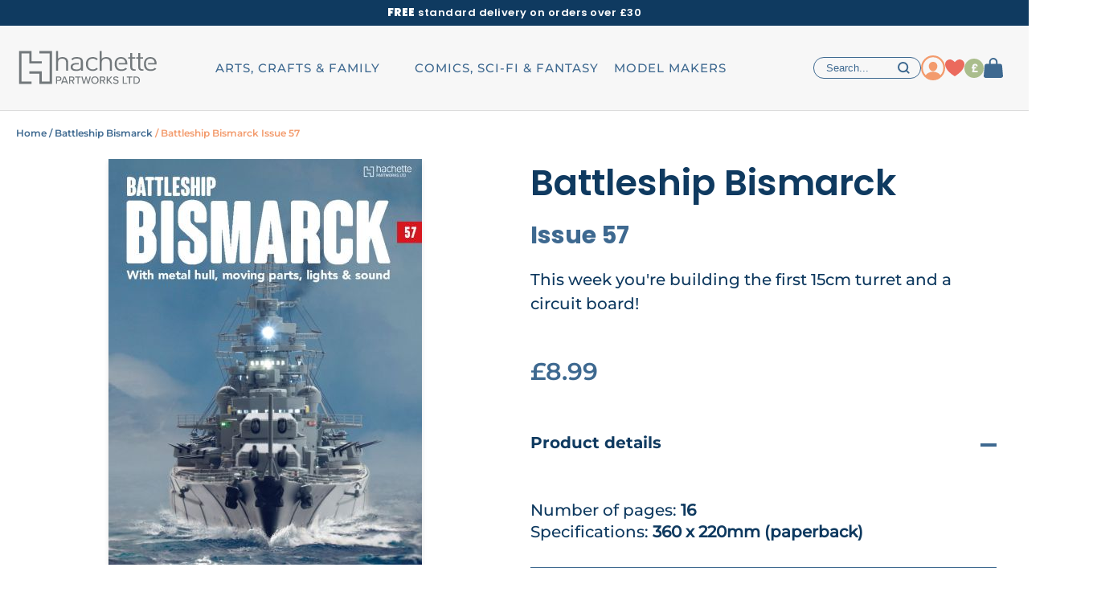

--- FILE ---
content_type: text/html; charset=utf-8
request_url: https://hachettepartworks.com/en-en/battleship-bismarck/battleship-bismarck-issue-57/
body_size: 19344
content:

<!DOCTYPE html PUBLIC "-//W3C//DTD XHTML 1.0 Transitional//EN" "http://www.w3.org/TR/xhtml1/DTD/xhtml1-transitional.dtd">
<html xmlns="http://www.w3.org/1999/xhtml" lang="en" xml:lang="en">
<head>
    <title>Battleship Bismarck Issue 57</title>
<meta name="title" content="Battleship Bismarck Issue 57" />
<meta name="description" content="Build your own piece of WWII history with this 1:200 scale Bismarck model featuring accurate detailing, moving parts, lighting and sounds. In issue 57, you're building the first 15cm turret and a circuit board!" />
<meta name="viewport" content="width=device-width, initial-scale=1, maximum-scale=1, minimum-scale=1, user-scalable=no" />
<link rel="canonical" href="/en-en/battleship-bismarck/battleship-bismarck-issue-57/"/>	<!-- Specific css -->
    <link href="/assets/hachettecollections.v2/css/font-awesome-4.7.0/css/font-awesome.css?v=3806368c0d833e27a06b8392c459d5102085cd45"
                    rel="stylesheet"
          type="text/css"
          media="all" />

	        <link href="/assets/hachettecollections.v2/css/default_uk.min.css?v=3806368c0d833e27a06b8392c459d5102085cd45"
              rel="stylesheet"
              type="text/css"
              media="all" />
    	<!-- Specific javascript -->
<script type="text/javascript"
        src="/assets/hachettecollections.v2/scripts/vendors.min.js?v=3806368c0d833e27a06b8392c459d5102085cd45"
        ></script>
<script defer
        type="text/javascript"
        src="/assets/hachettecollections.v2/scripts/default.min.js?v=3806368c0d833e27a06b8392c459d5102085cd45"
        ></script>

    <script defer
            type="text/javascript"
            src="/assets/hachettecollections.v2/scripts/default_uk.min.js?v=3806368c0d833e27a06b8392c459d5102085cd45"
            ></script>


<script derer type="text/javascript">var lang_uri	= '/en-en/';var base_url	= '/en-en/battleship-bismarck/battleship-bismarck-issue-57/';var full_url	= '/en-en/battleship-bismarck/battleship-bismarck-issue-57/';</script>
    <script>
        (function(w,d,s,r,n){w.TrustpilotObject=n;w[n]=w[n]||function(){(w[n].q=w[n].q||[]).push(arguments)};
            a=d.createElement(s);a.async=1;a.src=r;a.type='text/java'+s;f=d.getElementsByTagName(s)[0];
            f.parentNode.insertBefore(a,f)})(window,document,'script', 'https://invitejs.trustpilot.com/tp.min.js', 'tp');
        tp('register', 'LTJTq9zJJoE1N2pe');
    </script>
    <!-- TrustBox script -->
    <script type="text/javascript" src="https://widget.trustpilot.com/bootstrap/v5/tp.widget.bootstrap.min.js" async></script>
    <!-- End TrustBox script -->

		    <script type="text/javascript">(function(){function i(e){if(!window.frames[e]){if(document.body&&document.body.firstChild){var t=document.body;var n=document.createElement("iframe");n.style.display="none";n.name=e;n.title=e;t.insertBefore(n,t.firstChild)}else{setTimeout(function(){i(e)},5)}}}function e(n,o,r,f,s){function e(e,t,n,i){if(typeof n!=="function"){return}if(!window[o]){window[o]=[]}var a=false;if(s){a=s(e,i,n)}if(!a){window[o].push({command:e,version:t,callback:n,parameter:i})}}e.stub=true;e.stubVersion=2;function t(i){if(!window[n]||window[n].stub!==true){return}if(!i.data){return}var a=typeof i.data==="string";var e;try{e=a?JSON.parse(i.data):i.data}catch(t){return}if(e[r]){var o=e[r];window[n](o.command,o.version,function(e,t){var n={};n[f]={returnValue:e,success:t,callId:o.callId};if(i.source){i.source.postMessage(a?JSON.stringify(n):n,"*")}},o.parameter)}}if(typeof window[n]!=="function"){window[n]=e;if(window.addEventListener){window.addEventListener("message",t,false)}else{window.attachEvent("onmessage",t)}}}e("__tcfapi","__tcfapiBuffer","__tcfapiCall","__tcfapiReturn");i("__tcfapiLocator")})();</script>
    <script type="text/javascript">(function(){
            (function(e,i,o){var n=document.createElement("link");n.rel="preconnect";n.as="script";var t=document.createElement("link");t.rel="dns-prefetch";t.as="script";var r=document.createElement("script");r.id="spcloader";r.type="text/javascript";r["async"]=true;r.charset="utf-8";window.didomiConfig=window.didomiConfig||{};window.didomiConfig.sdkPath=window.didomiConfig.sdkPath||o||"https://sdk.privacy-center.org/";const d=window.didomiConfig.sdkPath;var a=d+e+"/loader.js?target_type=notice&target="+i;if(window.didomiConfig&&window.didomiConfig.user){var c=window.didomiConfig.user;var s=c.country;var f=c.region;if(s){a=a+"&country="+s;if(f){a=a+"&region="+f}}}n.href=d;t.href=d;r.src=a;var m=document.getElementsByTagName("script")[0];m.parentNode.insertBefore(n,m);m.parentNode.insertBefore(t,m);m.parentNode.insertBefore(r,m)})
            ("8d3aa3c7-773d-4d7c-8b1f-d9d96ae95b00","GCJ4G2cm")
        })();
    </script>
		<!-- Google Tag Manager -->
	<script>
		
		        dataLayer = [{
            'category': "",
            'collection': "Battleship Bismarck",
            'subscription_site': "undefined",
            'user_state': "Not logged in",
            'user_ID': undefined,
			        }];
				        (function(w,d,s,l,i){w[l]=w[l]||[];w[l].push({'gtm.start':
                new Date().getTime(),event:'gtm.js'});var f=d.getElementsByTagName(s)[0],
            j=d.createElement(s),dl=l!='dataLayer'?'&l='+l:'';j.async=true;j.src=
            'https://www.googletagmanager.com/gtm.js?id='+i+dl;f.parentNode.insertBefore(j,f);
        })(window,document,'script','dataLayer','GTM-N2GBCG');

		
		
				    dataLayer.push({
    'ecommerce': {
    'detail': {
    'actionField': {
    'products' :[{
    'id': "N1078057",
    'name': "Battleship Bismarck  Issue 57",
    'price' : 8.99,
    'quantity' : 1,
    'brand': "Hachette Partworks",
    'category': "/Battleship Bismarck/Out of stock/Build-up models"
    }]
    }
    }
    },
    'event':'ProductDetailView'
    })






		        $(document).ready(function() {
            $('.productblock').on('click', function (e) {
                if($(e.target).is('span.cta-blue')){
                    return false;
                }
                dataLayer.push({
                    'ecommerce': {
                        'currencyCode': "GBP",
                        'click': {
                            'actionField': {
                                'list': $(this).attr('gtm-list')
                            },
                            'products': [{
                                'id': $(this).attr('rel-code'),
                                'name': $(this).attr('gtm-name'),
                                'position': $(this).index('.productblock') + 1,
                                'price': $(this).attr('gtm-price'),
                                'quantity': 1,
                                'brand': $(this).attr('gtm-brand'),
                                'category': $(this).attr('gtm-category'),
                                'dimension7': "/" + $(this).attr('gtm-list') + "/",
                                'dimension3': "All",
                                'dimension4': "All",
                                'dimension2': $('.productblock').length
                            }]
                        }
                    },
                    'event': 'ProductClick'
                });
            });
        });
							</script>
	<!-- End Google Tag Manager -->
        		<style>
    @media screen and (max-width: 1024px) {
        .bloc-description .description {
            overflow: hidden;
            height: 60px;
            transition: all .3s ease-in-out;
        }

    }
</style></head>
<body class="en_EN">
<!-- BOARD -->
    	<!-- Google Tag Manager (noscript) -->
	<noscript><iframe src="https://www.googletagmanager.com/ns.html?id=GTM-N2GBCG" height="0" width="0" style="display:none;visibility:hidden"></iframe></noscript>
	<!-- End Google Tag Manager (noscript) -->
        <div class="layout">
                    <div class="cf">
                                                                <header class="header-uk new">
        <div class="banner">
        <div class="content-uk">
            <span class="upp bold">Free</span> standard delivery on orders over £30
        </div>
    </div>
    
        <div class="middle-header" >
        <div class="content-uk">
            <div class="middle-left">
                <form action="" class="search-form" onclick="searchActive($(this));">
                    <svg height="26px" viewBox="0 0 986 1024">
<path fill="#000" d="M854.85 131.224c-136.913-136.913-359.159-136.913-496.071 0-127.431 127.431-138.050 328.818-24.652 468.385l16.308 20.101-309.855 309.855 16.308 16.308 309.855-309.855 19.721 15.929c139.947 113.399 341.333 102.779 468.385-24.652 66.37-66.37 102.779-154.359 102.779-248.036s-36.409-181.665-102.779-248.036zM838.542 610.987c-61.819 61.819-144.119 96.332-231.348 96.332-0.379 0-0.759 0-1.138 0-86.85 0-168.391-33.754-229.831-95.194s-95.194-143.739-95.194-230.969c0.379-87.23 34.513-169.529 96.332-231.348s144.119-96.332 231.348-96.332c86.092-0.379 169.15 33.375 230.969 95.194 61.44 61.44 95.194 143.739 95.194 230.969s-34.133 169.529-96.332 231.348z"></path>
</svg>
                    <input name="search" type="text" placeholder="Search...">
                </form>
            </div>
            <div class="burger" onclick="openMenuMobile($(this)); return false;">
                <div class="bar1"></div>
                <div class="bar2"></div>
                <span class="menu v2">Menu</span>
            </div>
            <a href="/en-en/" class="logo">
                <img loading="lazy" src="/en-en/medias/header/logo-h.png" alt="Hachette Partworks" width="38" height="36">
            </a>

            <div class="middle-right">
                <ul>
                    <li class="item-search">
                        <svg xmlns="http://www.w3.org/2000/svg" width="14.82" height="14.82" viewBox="0 0 14.82 14.82">
  <path id="Icon_akar-search" data-name="Icon akar-search" d="M15.406,15.406l-2.929-2.934M14.1,8.55A5.55,5.55,0,1,1,8.55,3,5.55,5.55,0,0,1,14.1,8.55Z" transform="translate(-2 -2)" fill="none" stroke="#3e6990" stroke-linecap="round" stroke-width="2"/>
</svg>
                    </li>
                    <li class="item-account">
                        <a href="/en-en/account/">
                            <svg xmlns="http://www.w3.org/2000/svg" width="15.667" height="15.071" viewBox="0 0 15.667 15.071">
  <g id="Group_80" data-name="Group 80" transform="translate(0)">
    <path id="Path_3" data-name="Path 3" d="M25.612,35.106a6.365,6.365,0,0,0-.7-2.514,4.456,4.456,0,0,0-1.844-1.686,9.678,9.678,0,0,0-5.176-1.444,9.678,9.678,0,0,0-5.176,1.444,4.594,4.594,0,0,0-1.844,1.686,9.55,9.55,0,0,0-.93,2.514C9.878,35.109,25.612,35.106,25.612,35.106Z" transform="translate(-9.945 -20.036)" fill="#f39b6d"/>
    <path id="Path_4" data-name="Path 4" d="M17.433,10.125a4.1,4.1,0,0,0-4.2,4.508,4.573,4.573,0,0,0,4.2,4.415,4.576,4.576,0,0,0,4.2-4.414,4.162,4.162,0,0,0-1.1-3.211A4.208,4.208,0,0,0,17.433,10.125Z" transform="translate(-9.483 -10.125)" fill="#f39b6d"/>
  </g>
</svg>
                            <span class="entry-name">Account</span>
                        </a>
                    </li>
                    <li class="item-wishlist">
                        <a href="/en-en/wishlist.htm">
                            <svg xmlns="http://www.w3.org/2000/svg" width="24" height="21.6" viewBox="0 0 24 21.6">
  <path id="Icon_akar-heart" data-name="Icon akar-heart" d="M9,4.5a5.978,5.978,0,0,0-6,5.955C3,13.11,4.05,19.161,15,26.1c10.95-6.939,12-12.99,12-15.645A5.978,5.978,0,0,0,21,4.5c-3.313,0-6,3.609-6,3.609S12.313,4.5,9,4.5Z" transform="translate(-3 -4.5)" fill="#eb6a5d"/>
</svg>
                            <span class="entry-name">Wishlist</span>
                                                    </a>
                    </li>
                    <li class="item-bill">
                        <a href="/en-en/account/?paymybill">
                            <svg xmlns="http://www.w3.org/2000/svg" width="24" height="24" viewBox="0 0 24 24">
  <g id="Group_482" data-name="Group 482" transform="translate(-1733 -64)">
    <path id="Path_7" data-name="Path 7" d="M12,0A12,12,0,1,1,0,12,12,12,0,0,1,12,0Z" transform="translate(1733 64)" fill="#aabd8c"/>
    <text id="_" data-name="£" transform="translate(1741 80.5)" fill="#f7f7f7" font-size="14" font-family="BarlowSemiCondensed-Bold, Barlow Semi Condensed" font-weight="700"><tspan x="0" y="0">£</tspan></text>
  </g>
</svg>
                            <span class="entry-name">Pay my bill</span>
                        </a>
                    </li>
                    <li class="item-basket">
                        <a href="/en-en/basket.htm">
                            <svg xmlns="http://www.w3.org/2000/svg" width="24" height="25" viewBox="0 0 24 25">
  <g id="Group_461" data-name="Group 461" transform="translate(-1771.998 -62)">
    <path id="Path_5" data-name="Path 5" d="M5.851,14.307A2.64,2.64,0,0,1,8.56,12H24.943a2.64,2.64,0,0,1,2.709,2.308l1.091,12.538a2.392,2.392,0,0,1-.712,1.9,2.827,2.827,0,0,1-2,.807H7.468a2.827,2.827,0,0,1-2-.807,2.392,2.392,0,0,1-.712-1.9Z" transform="translate(1767.247 57.446)" fill="#3e6990"/>
    <path id="Path_6" data-name="Path 6" d="M20.6,12.67V7.3A4.3,4.3,0,0,0,16.3,3h0A4.3,4.3,0,0,0,12,7.3V12.67" transform="translate(1767.701 60)" fill="none" stroke="#3e6990" stroke-linecap="square" stroke-width="2"/>
  </g>
</svg>
                            <span class="entry-name">Basket</span>
                            <span class="pastille count_articles hide">0</span>
                        </a>
                    </li>
                </ul>
            </div>
        </div>
    </div>
    
            <nav class="blockmenunav nav-uk">
            <div class="content-uk">
                <div class="showm close" onclick="closeMenuMobile($(this)); return false;"><svg xmlns="http://www.w3.org/2000/svg" width="21.213" height="21.213" viewBox="0 0 21.213 21.213">
  <g id="Group_370" data-name="Group 370" transform="translate(-339.393 -25.793)">
    <line id="Line_104" data-name="Line 104" x2="28" transform="translate(340.1 46.299) rotate(-45)" fill="none" stroke="#3e6990" stroke-width="2"/>
    <line id="Line_105" data-name="Line 105" x2="28" transform="translate(340.1 26.5) rotate(45)" fill="none" stroke="#3e6990" stroke-width="2"/>
  </g>
</svg>
</div>
                <ul class="category-container">
                    <li><a href="/en-en/" class="logo showd"><svg height="53px" viewBox="0 0 3533 1024">
<path fill="#72787b" d="M863.539 936.55v-791.962h-302.182v57.344h244.838v677.171h-187.494v-244.838h-302.182v57.344h244.838v244.941z"></path>
<path fill="#72787b" d="M373.862 389.427h244.838v57.344h-302.182v-244.838h-187.494v677.171h244.838v57.446h-302.285v-791.962h302.285z"></path>
<path fill="#72787b" d="M1201.857 620.494v-201.728c0-59.494-35.635-90.931-96.154-90.931s-97.792 32.563-97.792 90.931v201.83h-48.742v-476.058h48.538v186.982c27.443-27.443 63.795-41.165 106.701-41.165 84.787 0 135.987 47.206 135.987 121.242v208.896h-48.538z"></path>
<path fill="#72787b" d="M1556.468 402.382c0-49.357-27.955-75.162-99.533-75.162-49.869 0-75.162 10.65-97.792 38.81l-33.894-26.419c32.563-37.99 71.578-49.254 132.403-49.254 99.533 0 147.354 38.4 147.354 108.237v222.003h-48.128v-31.744c-30.618 26.829-59.187 35.738-110.387 35.738-52.941 0-83.866-8.499-107.622-29.798-17.613-16.282-27.955-40.141-27.955-65.434 0-58.47 47.514-94.31 130.048-94.31h66.662v33.28h-60.518c-59.392 0-88.474 20.992-88.474 60.723s27.955 58.982 90.419 58.982c32.563 0 62.566-2.56 87.347-23.45 13.21-11.059 19.763-30.106 19.763-58.778l0.307-103.424z"></path>
<path fill="#72787b" d="M1842.164 624.488c-97.178 0-164.966-58.982-164.966-167.219s67.789-167.014 164.966-167.014c51.2 0 84.173 11.878 123.29 48.947l-33.28 27.238c-29.798-28.979-52.941-38.605-90.010-38.605-38.605 0-70.861 13.722-91.75 39.731-18.022 22.221-24.678 47.309-24.678 89.805s6.758 67.686 24.678 90.010c20.89 26.010 53.248 39.731 91.75 39.731 37.069 0 60.211-9.728 90.010-38.707l33.28 27.034c-39.117 37.069-71.987 49.050-123.29 49.050z"></path>
<path fill="#72787b" d="M2252.378 620.494v-201.728c0-59.494-35.635-90.931-96.154-90.931s-98.099 32.563-98.099 90.931v201.83h-48.538v-476.058h48.538v186.982c27.443-27.443 63.795-41.165 106.803-41.165 84.787 0 135.987 47.206 135.987 121.242v208.896h-48.538z"></path>
<path fill="#72787b" d="M2465.473 434.945v33.382h206.746v-19.456c0-97.587-57.037-158.515-151.962-158.515s-151.962 61.952-151.962 167.014c0 112.742 60.518 167.219 161.28 167.219 62.976 0 98.202-16.998 136.294-50.278l-34.099-25.088c-30.515 26.624-56.32 37.786-100.045 37.786-59.392 0-95.13-26.522-109.056-74.445-4.915-18.125-7.066-36.762-6.451-55.398 0-37.99 1.843-57.446 12.8-78.95 16.179-31.232 51.814-51.405 91.136-51.405s74.957 20.070 91.136 51.405c8.806 18.739 11.059 28.774 12.39 56.934l-158.208-0.205z"></path>
<path fill="#72787b" d="M2835.649 620.494c-61.747 0-93.184-37.888-93.184-86.63v-206.234h-49.050v-31.846h49.050v-102.912h48.538v102.912h70.246v31.846h-70.246v205.926c0 31.334 16.691 50.074 53.35 50.074h25.395v36.864h-34.099z"></path>
<path fill="#72787b" d="M3027.137 620.494c-61.747 0-93.184-37.888-93.184-86.63v-206.234h-49.050v-31.846h49.050v-102.912h48.538v102.912h70.246v31.846h-70.246v205.926c0 31.334 16.691 50.074 53.35 50.074h25.395v36.864h-34.099z"></path>
<path fill="#72787b" d="M3169.063 434.945v33.382h206.746v-19.456c0-97.587-57.037-158.515-151.962-158.515s-151.962 61.952-151.962 167.014c0 112.742 60.518 167.219 161.28 167.219 62.976 0 98.202-16.998 136.294-50.278l-34.099-25.088c-30.515 26.624-56.32 37.786-100.045 37.786-59.392 0-95.13-26.522-108.954-74.445-4.915-18.125-7.066-36.762-6.451-55.398 0-37.99 1.843-57.446 12.8-78.95 16.179-31.232 51.814-51.405 91.136-51.405s74.957 20.070 91.136 51.405c8.806 18.739 11.059 28.774 12.39 56.934l-158.31-0.205z"></path>
<path fill="#72787b" d="M959.181 758.17h74.035c36.147 0 56.115 24.781 56.115 54.067s-20.275 54.067-56.115 54.067h-47.718v67.789h-26.317v-175.923zM1029.837 781.312h-44.237v61.645h44.237c18.944 0 32.461-12.39 32.461-30.822s-13.517-30.822-32.461-30.822z"></path>
<path fill="#72787b" d="M1207.706 897.536h-86.221l-14.234 36.352h-28.979l69.837-175.821h32.973l69.837 175.821h-28.979l-14.234-36.352zM1129.165 874.086h70.861l-35.635-93.082-35.226 93.082z"></path>
<path fill="#72787b" d="M1331.302 866.202h-32.973v67.789h-26.317v-175.821h74.035c33.485 0 56.422 21.606 56.422 54.067 0 31.642-21.299 48.538-43.725 51.405l45.056 70.349h-30.618l-41.882-67.789zM1342.669 781.312h-44.237v61.645h44.237c18.944 0 32.666-12.39 32.666-30.822s-13.722-30.822-32.666-30.822z"></path>
<path fill="#72787b" d="M1475.174 781.312h-54.579v-23.245h135.27v23.245h-54.272v152.576h-26.317v-152.576z"></path>
<path fill="#72787b" d="M1681.306 798.208l-36.352 135.782h-28.16l-50.381-175.821h29.491l36.352 141.005 38.502-141.005h21.299l38.195 141.005 36.352-141.005h29.491l-50.074 175.821h-28.16l-36.557-135.782z"></path>
<path fill="#72787b" d="M1894.502 755.2c52.429 0 88.576 38.707 88.576 90.931s-36.147 90.931-88.576 90.931c-52.429 0-88.576-38.707-88.576-90.931 0-52.122 36.147-90.931 88.576-90.931zM1894.502 778.65c-37.683 0-61.44 28.774-61.44 67.482 0 38.502 23.757 67.482 61.44 67.482 37.171 0 61.44-28.979 61.44-67.482 0-38.707-24.269-67.482-61.44-67.482z"></path>
<path fill="#72787b" d="M2074.214 866.202h-32.973v67.789h-26.317v-175.821h74.035c33.485 0 56.422 21.606 56.422 54.067 0 31.642-21.299 48.538-43.725 51.405l45.056 70.349h-30.618l-41.882-67.789zM2085.581 781.312h-44.237v61.645h44.237c18.944 0 32.666-12.39 32.666-30.822s-13.722-30.822-32.666-30.822z"></path>
<path fill="#72787b" d="M2220.749 857.498l-16.589 18.739v57.754h-26.317v-175.821h26.317v87.245l73.523-87.245h32.666l-72.499 83.251 78.234 92.57h-32.563l-62.771-76.493z"></path>
<path fill="#72787b" d="M2343.014 888.832c11.878 13.21 30.822 24.781 55.398 24.781 28.467 0 38.502-14.541 38.502-27.136 0-18.432-20.070-23.757-42.394-29.491-28.16-7.373-60.928-15.565-60.928-51.405 0-28.979 25.6-50.074 62.259-50.074 27.136 0 48.538 8.704 64.102 24.474l-15.258 19.456c-13.414-14.234-31.949-20.582-50.893-20.582-19.456 0-32.973 10.035-32.973 24.781 0 15.77 18.944 20.787 40.858 26.317 28.774 7.68 62.259 16.589 62.259 54.067 0 27.443-18.944 52.941-66.458 52.941-31.334 0-54.272-11.366-69.325-27.955l14.848-20.173z"></path>
<path fill="#72787b" d="M2562.253 758.17h26.317v152.576h79.872v23.245h-106.189v-175.821z"></path>
<path fill="#72787b" d="M2714.112 781.312h-54.579v-23.245h135.27v23.245h-54.272v152.576h-26.317v-152.576z"></path>
<path fill="#72787b" d="M2822.144 758.17h62.771c54.784 0 91.238 37.478 91.238 88.064 0 50.893-36.352 87.757-91.238 87.757h-62.771v-175.821zM2884.813 910.746c40.55 0 64-28.979 64-64.614 0-36.147-22.63-64.819-64-64.819h-36.352v129.434h36.352z"></path>
</svg>
</a></li>
                                                                        <li class="category ">
                                <div class="category-name ">
                                    <span>ARTS, CRAFTS & FAMILY</span>
                                    <img loading="lazy" src="/medias/en-en/header/arts-crafts-and-family-mb.png" alt="ARTS, CRAFTS & FAMILY">
                                </div>
                                <div class="subcategory showd subcategorydesk">
                                    <div class="content-uk">
                                                                                    <div class="subcategories">
                                                <div class="back-mobile"><svg height="16px" viewBox="0 0 1088 1024">
<path fill="#000" d="M1000.364 425.884h-664.718l288.322-283.753c29.777-34.167 27.775-85.099-4.595-116.908s-84.201-33.776-118.971-4.516l-500.401 491.292 500.401 491.292c34.77 29.26 86.601 27.293 118.971-4.516s34.372-82.741 4.595-116.908l-288.322-283.753h664.718c48.4 0 87.636-38.556 87.636-86.116s-39.236-86.116-87.636-86.116z"></path>
</svg>
<span class="name">ARTS, CRAFTS & FAMILY</span></div>
                                                <ul class="list">
                                                    <li class="title upp"><a href="#">Shop by brand</a></li>
                                                                                                                                                                                                                        
                                                                                                                                                                                                                                                                                                                                                                                                                                                                                                                                                                                                                                                                                                                                                                                                                                                                                                                                                                                                                                                                                                                                                                                                                                                                                                                                                                                                                                                                                                                                                                                                                                                                                                
                                                            <li data-collection="disney">
                                                                <a href="/en-en/disney/">
                                                                    <div class="container-name-subcategory">
                                                                        <img loading="lazy" src="/medias/en-en/header/menu-disney.png" alt="" class="illu-subcategory">
                                                                        Disney                                                                    </div>
                                                                    <span class="arrow right"></span>
                                                                </a>
                                                            </li>
                                                                                                                                                                                                                                                                                
                                                                                                                                                                                                                                                                                                                                                                                                                                                                                                                                                                                                                                                                                                                                                                                                                                                                                                                                                                                                                                                                                                                                                                                                                                                                                                                                                                                                                                                                                        
                                                            <li data-collection="peter-rabbit">
                                                                <a href="/en-en/peter-rabbit-cross-stitch/">
                                                                    <div class="container-name-subcategory">
                                                                        <img loading="lazy" src="/medias/en-en/header/menu-peter-rabbit.png" alt="" class="illu-subcategory">
                                                                        Peter Rabbit                                                                    </div>
                                                                    <span class="arrow right"></span>
                                                                </a>
                                                            </li>
                                                                                                                                                            </ul>
                                            </div>
                                                                                <div class="collections-container">
                                            <div class="item-collection active">
                                                <ul class="list">
                                                    <li class="title upp"><a href="#">Shop by collection</a></li>
                                                                                                                                                                                                                                                                                    <li rel-code-coll="A91"><a href="/en-en/disney-mini-books/">Disney Mini Books</a></li>
                                                                                                                                                                                                                                                                                    <li rel-code-coll="A90"><a href="/en-en/winnie-the-pooh-embroidery/">Winnie the Pooh Embroidery</a></li>
                                                                                                                                                                                                                                                                                    <li rel-code-coll="A89"><a href="/en-en/disney-paint/">Disney Paint by Numbers</a></li>
                                                                                                                                                                                                                                                                                    <li rel-code-coll="A86"><a href="/en-en/crochet-lace/?utm_medium=hyperlink&utm_source=e-merch&utm_campaign=crochetlace">Crochet Lace</a></li>
                                                                                                                                                                                                                                                                                    <li rel-code-coll="A84"><a href="/en-en/peter-rabbit-cross-stitch/">Peter Rabbit Cross Stitch</a></li>
                                                                                                                                                                                                                                                                                    <li rel-code-coll="A13"><a href="/en-en/disney-crochet/">Disney Crochet</a></li>
                                                                                                                                                                                                                                                                                    <li rel-code-coll="AA3"><a href="/en-en/disney-cross-stitch/">Disney Cross Stitch</a></li>
                                                                                                                                                                                                                                                                                    <li rel-code-coll="WD1"><a href="/en-en/disney-club-collection/?utm_source=Partworks&utm_medium=categorie&utm_campaign=DC_261UK&hct=HPK">Disney Club</a></li>
                                                                                                    </ul>
                                                <div class="imgbanncoll">
                                                                                                                                                                                                                                                                                    <a href="/en-en/disney-mini-books/" class="imgcollA91">
                                                            
<img loading="lazy"
     src="/medias/catalog/products/A91/coll_kicker/DMB_coll_kicker_460x340.webp"
     class="kicker-subcategory "
     alt="Disney Mini Books"
                        srcset="/medias/catalog/products/A91/coll_kicker/DMB_coll_kicker_460x340.webp 2x"
     />
<script type="application/ld+json">{"@context":"https://schema.org/","@type":"ImageObject","contentUrl":"/medias/catalog/products/A91/coll_kicker/DMB_coll_kicker_460x340.webp"}</script>                                                        </a>
                                                                                                                                                                                                                                                                                    <a href="/en-en/winnie-the-pooh-embroidery/" class="imgcollA90">
                                                            
<img loading="lazy"
     src="/medias/catalog/products/A90/coll_kicker/WTP_coll_kicker_460x340_v2.webp"
     class="kicker-subcategory "
     alt="Winnie the Pooh Embroidery"
                        srcset="/medias/catalog/products/A90/coll_kicker/WTP_coll_kicker_460x340_v2.webp 2x"
     />
<script type="application/ld+json">{"@context":"https://schema.org/","@type":"ImageObject","contentUrl":"/medias/catalog/products/A90/coll_kicker/WTP_coll_kicker_460x340_v2.webp"}</script>                                                        </a>
                                                                                                                                                                                                                                                                                    <a href="/en-en/disney-paint/" class="imgcollA89">
                                                            
<img loading="lazy"
     src="/medias/catalog/products/A89/coll_kicker/DisneyPaint_coll_kicker_460x340.webp"
     class="kicker-subcategory "
     alt="Disney Paint by Numbers"
                        srcset="/medias/catalog/products/A89/coll_kicker/DisneyPaint_coll_kicker_460x340.webp 2x"
     />
<script type="application/ld+json">{"@context":"https://schema.org/","@type":"ImageObject","contentUrl":"/medias/catalog/products/A89/coll_kicker/DisneyPaint_coll_kicker_460x340.webp"}</script>                                                        </a>
                                                                                                                                                                                                                                                                                    <a href="/en-en/crochet-lace/?utm_medium=hyperlink&utm_source=e-merch&utm_campaign=crochetlace" class="imgcollA86">
                                                            
<img loading="lazy"
     src="/medias/catalog/products/A86/coll_kicker/CrochetLace_coll_kicker_460x340.webp"
     class="kicker-subcategory "
     alt="Crochet Lace"
                        srcset="/medias/catalog/products/A86/coll_kicker/CrochetLace_coll_kicker_460x340.webp 2x"
     />
<script type="application/ld+json">{"@context":"https://schema.org/","@type":"ImageObject","contentUrl":"/medias/catalog/products/A86/coll_kicker/CrochetLace_coll_kicker_460x340.webp"}</script>                                                        </a>
                                                                                                                                                                                                                                                                                    <a href="/en-en/peter-rabbit-cross-stitch/" class="imgcollA84">
                                                            
<img loading="lazy"
     src="/medias/catalog/products/A84/coll_kicker/PRXS_WHI_coll_kicker_460x340.webp"
     class="kicker-subcategory "
     alt="Peter Rabbit Cross Stitch"
                        srcset="/medias/catalog/products/A84/coll_kicker/PRXS_WHI_coll_kicker_460x340.webp 2x"
     />
<script type="application/ld+json">{"@context":"https://schema.org/","@type":"ImageObject","contentUrl":"/medias/catalog/products/A84/coll_kicker/PRXS_WHI_coll_kicker_460x340.webp"}</script>                                                        </a>
                                                                                                                                                                                                                                                                                    <a href="/en-en/disney-crochet/" class="imgcollA13">
                                                            
<img loading="lazy"
     src="/medias/catalog/products/A13/coll_kicker/DCrochet_coll_kicker_460x340_v2.webp"
     class="kicker-subcategory "
     alt="Disney Crochet"
                        srcset="/medias/catalog/products/A13/coll_kicker/DCrochet_coll_kicker_460x340_v2.webp 2x"
     />
<script type="application/ld+json">{"@context":"https://schema.org/","@type":"ImageObject","contentUrl":"/medias/catalog/products/A13/coll_kicker/DCrochet_coll_kicker_460x340_v2.webp"}</script>                                                        </a>
                                                                                                                                                                                                                                                                                    <a href="/en-en/disney-cross-stitch/" class="imgcollAA3">
                                                            
<img loading="lazy"
     src="/medias/catalog/products/AA3/coll_kicker/cross-stitch-mmkt.webp"
     class="kicker-subcategory "
     alt="Disney Cross Stitch"
                        srcset="/medias/catalog/products/AA3/coll_kicker/cross-stitch-mmkt.webp 2x"
     />
<script type="application/ld+json">{"@context":"https://schema.org/","@type":"ImageObject","contentUrl":"/medias/catalog/products/AA3/coll_kicker/cross-stitch-mmkt.webp"}</script>                                                        </a>
                                                                                                                                                                                                                                                                                    <a href="/en-en/disney-club-collection/?utm_source=Partworks&utm_medium=categorie&utm_campaign=DC_261UK&hct=HPK" class="imgcollWD1">
                                                            
<img loading="lazy"
     src="/medias/catalog/products/WD1/coll_kicker/DCL-MMKT.webp"
     class="kicker-subcategory "
     alt="Disney Club"
                        srcset="/medias/catalog/products/WD1/coll_kicker/DCL-MMKT.webp 2x"
     />
<script type="application/ld+json">{"@context":"https://schema.org/","@type":"ImageObject","contentUrl":"/medias/catalog/products/WD1/coll_kicker/DCL-MMKT.webp"}</script>                                                        </a>
                                                                                                                                                                <a href="https://www.cast-on.co.uk/" target="_blank" class="imgcollZ1">
                                                            <img loading="lazy" src="/medias/catalog/products/Z1/coll_kicker/Caston-MMKT.jpg" class="kicker-subcategory all lazy_ showblock" alt="">
                                                        </a>
                                                                                                    </div>
                                            </div>
                                        </div>
                                    </div>
                                </div>
                                <div class="subcategory showm subcategorymobile">
                                    <div class="content-uk">
                                        <div class="subcategories subcategoriesmobile">
                                            <div class="back-mobile"><svg xmlns="http://www.w3.org/2000/svg" width="12.939" height="12.138" viewBox="0 0 12.939 12.138">
  <g id="Icon_akar-arrow-back" data-name="Icon akar-arrow-back" transform="translate(-3.5 -6.086)">
    <path id="Path_370" data-name="Path 370" d="M7.539,7.5,4.5,10.539l3.039,3.039" transform="translate(0 0)" fill="none" stroke="#3e6990" stroke-linecap="round" stroke-linejoin="round" stroke-width="2"/>
    <path id="Path_371" data-name="Path 371" d="M4.5,15H9.362a6.077,6.077,0,0,1,6.077,6.077v.608" transform="translate(0 -4.461)" fill="none" stroke="#3e6990" stroke-linecap="round" stroke-linejoin="round" stroke-width="2"/>
  </g>
</svg>
<span class="name">Back</span></div>
                                            <div class="title-categories">ARTS, CRAFTS & FAMILY <img loading="lazy" src="/medias/en-en/header/arts-crafts-and-family-mb.png" alt="ARTS, CRAFTS & FAMILY"></div>
                                            <ul class="list">
                                                                                                                                                                                                                        <li>
                                                                <a href="/en-en/disney-club-collection/" target="_blank">
                                                                    <div class="container-name-subcategory">
                                                                        Disney Club                                                                    </div>
                                                                </a>
                                                            </li>
                                                                                                                                                                                                                                                                                                                                                                                                                                            <li><a href="/en-en/disney-crochet/">Disney Crochet</a></li>
                                                                                                                    <li><a href="/en-en/disney-cross-stitch/">Disney Cross Stitch</a></li>
                                                                                                                                                                                                                                                                                                                                                                                        <li><a href="/en-en/disney-mini-books/">Disney Mini Books</a></li>
                                                                                                                    <li><a href="/en-en/winnie-the-pooh-embroidery/">Winnie the Pooh Embroidery</a></li>
                                                                                                                    <li><a href="/en-en/disney-paint/">Disney Paint by Numbers</a></li>
                                                                                                                    <li><a href="/en-en/crochet-lace/">Crochet Lace</a></li>
                                                                                                                                                                                                                                                                                                                                                                                        <li><a href="/en-en/peter-rabbit-cross-stitch/">Peter Rabbit Cross Stitch</a></li>
                                                                                                                                                                                                        </ul>
                                        </div>
                                        <div class="collections-container">
                                                                                            <div class="item-collection " data-collection="">
                                                    <div class="back-mobile"><svg height="16px" viewBox="0 0 1088 1024">
<path fill="#000" d="M1000.364 425.884h-664.718l288.322-283.753c29.777-34.167 27.775-85.099-4.595-116.908s-84.201-33.776-118.971-4.516l-500.401 491.292 500.401 491.292c34.77 29.26 86.601 27.293 118.971-4.516s34.372-82.741 4.595-116.908l-288.322-283.753h664.718c48.4 0 87.636-38.556 87.636-86.116s-39.236-86.116-87.636-86.116z"></path>
</svg>
<span class="name"></span></div>
                                                    <ul class="list">
                                                                                                                    <li><a href="/en-en/disney-club-collection/">Disney Club</a></li>
                                                                                                            </ul>
                                                    
<img loading="lazy"
     src="/medias/catalog/products/WD1/coll_kicker/DCL-MMKT.webp"
     class="kicker-subcategory "
     alt="Disney Club"
                        srcset="/medias/catalog/products/WD1/coll_kicker/DCL-MMKT.webp 2x"
     />
<script type="application/ld+json">{"@context":"https://schema.org/","@type":"ImageObject","contentUrl":"/medias/catalog/products/WD1/coll_kicker/DCL-MMKT.webp"}</script>                                                </div>
                                                                                            <div class="item-collection " data-collection="disney">
                                                    <div class="back-mobile"><svg height="16px" viewBox="0 0 1088 1024">
<path fill="#000" d="M1000.364 425.884h-664.718l288.322-283.753c29.777-34.167 27.775-85.099-4.595-116.908s-84.201-33.776-118.971-4.516l-500.401 491.292 500.401 491.292c34.77 29.26 86.601 27.293 118.971-4.516s34.372-82.741 4.595-116.908l-288.322-283.753h664.718c48.4 0 87.636-38.556 87.636-86.116s-39.236-86.116-87.636-86.116z"></path>
</svg>
<span class="name">Disney</span></div>
                                                    <ul class="list">
                                                                                                                    <li><a href="/en-en/disney-crochet/">Disney Crochet</a></li>
                                                                                                                    <li><a href="/en-en/disney-cross-stitch/">Disney Cross Stitch</a></li>
                                                                                                            </ul>
                                                    
<img loading="lazy"
     src="/medias/catalog/products/AA3/coll_kicker/cross-stitch-mmkt.webp"
     class="kicker-subcategory "
     alt="Disney Cross Stitch"
                        srcset="/medias/catalog/products/AA3/coll_kicker/cross-stitch-mmkt.webp 2x"
     />
<script type="application/ld+json">{"@context":"https://schema.org/","@type":"ImageObject","contentUrl":"/medias/catalog/products/AA3/coll_kicker/cross-stitch-mmkt.webp"}</script>                                                </div>
                                                                                            <div class="item-collection " data-collection="hachette-partworks">
                                                    <div class="back-mobile"><svg height="16px" viewBox="0 0 1088 1024">
<path fill="#000" d="M1000.364 425.884h-664.718l288.322-283.753c29.777-34.167 27.775-85.099-4.595-116.908s-84.201-33.776-118.971-4.516l-500.401 491.292 500.401 491.292c34.77 29.26 86.601 27.293 118.971-4.516s34.372-82.741 4.595-116.908l-288.322-283.753h664.718c48.4 0 87.636-38.556 87.636-86.116s-39.236-86.116-87.636-86.116z"></path>
</svg>
<span class="name">Hachette Partworks</span></div>
                                                    <ul class="list">
                                                                                                                    <li><a href="/en-en/disney-mini-books/">Disney Mini Books</a></li>
                                                                                                                    <li><a href="/en-en/winnie-the-pooh-embroidery/">Winnie the Pooh Embroidery</a></li>
                                                                                                                    <li><a href="/en-en/disney-paint/">Disney Paint by Numbers</a></li>
                                                                                                                    <li><a href="/en-en/crochet-lace/">Crochet Lace</a></li>
                                                                                                            </ul>
                                                    
<img loading="lazy"
     src="/medias/catalog/products/A86/coll_kicker/CrochetLace_coll_kicker_460x340.webp"
     class="kicker-subcategory "
     alt="Crochet Lace"
                        srcset="/medias/catalog/products/A86/coll_kicker/CrochetLace_coll_kicker_460x340.webp 2x"
     />
<script type="application/ld+json">{"@context":"https://schema.org/","@type":"ImageObject","contentUrl":"/medias/catalog/products/A86/coll_kicker/CrochetLace_coll_kicker_460x340.webp"}</script>                                                </div>
                                                                                            <div class="item-collection " data-collection="peter-rabbit">
                                                    <div class="back-mobile"><svg height="16px" viewBox="0 0 1088 1024">
<path fill="#000" d="M1000.364 425.884h-664.718l288.322-283.753c29.777-34.167 27.775-85.099-4.595-116.908s-84.201-33.776-118.971-4.516l-500.401 491.292 500.401 491.292c34.77 29.26 86.601 27.293 118.971-4.516s34.372-82.741 4.595-116.908l-288.322-283.753h664.718c48.4 0 87.636-38.556 87.636-86.116s-39.236-86.116-87.636-86.116z"></path>
</svg>
<span class="name">Peter Rabbit</span></div>
                                                    <ul class="list">
                                                                                                                    <li><a href="/en-en/peter-rabbit-cross-stitch/">Peter Rabbit Cross Stitch</a></li>
                                                                                                            </ul>
                                                    
<img loading="lazy"
     src="/medias/catalog/products/A84/coll_kicker/PRXS_WHI_coll_kicker_460x340.webp"
     class="kicker-subcategory "
     alt="Peter Rabbit Cross Stitch"
                        srcset="/medias/catalog/products/A84/coll_kicker/PRXS_WHI_coll_kicker_460x340.webp 2x"
     />
<script type="application/ld+json">{"@context":"https://schema.org/","@type":"ImageObject","contentUrl":"/medias/catalog/products/A84/coll_kicker/PRXS_WHI_coll_kicker_460x340.webp"}</script>                                                </div>
                                                                                    </div>
                                    </div>
                                </div>
                            </li>
                                                                                                <li class="category ">
                                <div class="category-name ">
                                    <span>COMICS, SCI-FI & FANTASY</span>
                                    <img loading="lazy" src="/medias/en-en/header/comics-sci-fi-and-fantasy-mb.png" alt="COMICS, SCI-FI & FANTASY">
                                </div>
                                <div class="subcategory showd subcategorydesk">
                                    <div class="content-uk">
                                                                                    <div class="subcategories">
                                                <div class="back-mobile"><svg height="16px" viewBox="0 0 1088 1024">
<path fill="#000" d="M1000.364 425.884h-664.718l288.322-283.753c29.777-34.167 27.775-85.099-4.595-116.908s-84.201-33.776-118.971-4.516l-500.401 491.292 500.401 491.292c34.77 29.26 86.601 27.293 118.971-4.516s34.372-82.741 4.595-116.908l-288.322-283.753h664.718c48.4 0 87.636-38.556 87.636-86.116s-39.236-86.116-87.636-86.116z"></path>
</svg>
<span class="name">COMICS, SCI-FI & FANTASY</span></div>
                                                <ul class="list">
                                                    <li class="title upp"><a href="#">Shop by brand</a></li>
                                                                                                            
                                                                                                                                                                                                                                                                                                                                                                                                                                                                                                                                                                                                                                                                                                                                                                                                                                                                                                                                                                                                                                                                                                    
                                                            <li data-collection="dc">
                                                                <a href="/en-en/dc-heroes-villains-collection/">
                                                                    <div class="container-name-subcategory">
                                                                        <img loading="lazy" src="/medias/en-en/header/menu-dc.png" alt="" class="illu-subcategory">
                                                                        DC                                                                    </div>
                                                                    <span class="arrow right"></span>
                                                                </a>
                                                            </li>
                                                                                                                                                                    
                                                                                                                                                                                                                                                                                                                                                                                                                                                                                                                                                                                                                                                                                                                                                                                                                                                                                                                                                                                                                                                                                                    
                                                            <li data-collection="marvel">
                                                                <a href="/en-en/marvel-the-legendary-collection/">
                                                                    <div class="container-name-subcategory">
                                                                        <img loading="lazy" src="/medias/en-en/header/menu-marvel.png" alt="" class="illu-subcategory">
                                                                        MARVEL                                                                    </div>
                                                                    <span class="arrow right"></span>
                                                                </a>
                                                            </li>
                                                                                                                                                                    
                                                                                                                                                                                                                                                                                                                                                                                                                                                                                                                                                                                                                                                                                                                                                                                                                                                                                                                                                                                                                                                                                                    
                                                            <li data-collection="rebellion">
                                                                <a href="/en-en/2000-ad-ultimate-collection/">
                                                                    <div class="container-name-subcategory">
                                                                        <img loading="lazy" src="/medias/en-en/header/menu-rebellion.png" alt="" class="illu-subcategory">
                                                                        Rebellion                                                                    </div>
                                                                    <span class="arrow right"></span>
                                                                </a>
                                                            </li>
                                                                                                                                                                    
                                                                                                                                                                                                                                                                                                                                                                                                                                                                                                                                                                                                                                                                                                                                                                                                                                                                                                                                                                                                                                                                                                                                                                                                                                                                                                            
                                                            <li data-collection="warhammer">
                                                                <a href="/en-en/warhammer/">
                                                                    <div class="container-name-subcategory">
                                                                        <img loading="lazy" src="/medias/en-en/header/menu-warhammer.png" alt="" class="illu-subcategory">
                                                                        Warhammer                                                                    </div>
                                                                    <span class="arrow right"></span>
                                                                </a>
                                                            </li>
                                                                                                                                                            </ul>
                                            </div>
                                                                                <div class="collections-container">
                                            <div class="item-collection active">
                                                <ul class="list">
                                                    <li class="title upp"><a href="#">Shop by collection</a></li>
                                                                                                                                                                                                                                                                                    <li rel-code-coll="A85"><a href="/en-en/warhammer-40000-combat-patrol/?utm_medium=button&utm_source=emerch&utm_campaign=A85">Warhammer 40,000: Combat Patrol</a></li>
                                                                                                                                                                                                                                                                                    <li rel-code-coll="A15"><a href="/en-en/warhammer-age-of-sigmar-stormbringer/">Warhammer Age of Sigmar: Stormbringer</a></li>
                                                                                                                                                                                                                                                                                    <li rel-code-coll="A12"><a href="/en-en/marvel-the-legendary-collection/">Marvel: The Legendary Collection</a></li>
                                                                                                                                                                                                                                                                                    <li rel-code-coll="AA6"><a href="/en-en/dc-heroes-villains-collection/">DC Heroes & Villains Collection</a></li>
                                                                                                                                                                                                                                                                                    <li rel-code-coll="072"><a href="/en-en/2000-ad-ultimate-collection/">2000 AD: The Ultimate Collection</a></li>
                                                                                                    </ul>
                                                <div class="imgbanncoll">
                                                                                                                                                                                                                                                                                    <a href="/en-en/warhammer-40000-combat-patrol/" class="imgcollA85">
                                                            
<img loading="lazy"
     src="/medias/catalog/products/A85/coll_kicker/WCP_WHI_coll_kicker_460x340.webp"
     class="kicker-subcategory "
     alt="Warhammer 40,000: Combat Patrol"
                        srcset="/medias/catalog/products/A85/coll_kicker/WCP_WHI_coll_kicker_460x340.webp 2x"
     />
<script type="application/ld+json">{"@context":"https://schema.org/","@type":"ImageObject","contentUrl":"/medias/catalog/products/A85/coll_kicker/WCP_WHI_coll_kicker_460x340.webp"}</script>                                                        </a>
                                                                                                                                                                                                                                                                                    <a href="/en-en/warhammer-age-of-sigmar-stormbringer/" class="imgcollA15">
                                                            
<img loading="lazy"
     src="/medias/catalog/products/A15/coll_kicker/WHI_coll_kicker_460x340.webp"
     class="kicker-subcategory "
     alt="Warhammer Age of Sigmar: Stormbringer"
                        srcset="/medias/catalog/products/A15/coll_kicker/WHI_coll_kicker_460x340.webp 2x"
     />
<script type="application/ld+json">{"@context":"https://schema.org/","@type":"ImageObject","contentUrl":"/medias/catalog/products/A15/coll_kicker/WHI_coll_kicker_460x340.webp"}</script>                                                        </a>
                                                                                                                                                                                                                                                                                    <a href="/en-en/marvel-the-legendary-collection/" class="imgcollA12">
                                                            
<img loading="lazy"
     src="/medias/catalog/products/A12/coll_kicker/MLC_coll_kicker_460x340_v2.webp"
     class="kicker-subcategory "
     alt="Marvel: The Legendary Collection"
                        srcset="/medias/catalog/products/A12/coll_kicker/MLC_coll_kicker_460x340_v2.webp 2x"
     />
<script type="application/ld+json">{"@context":"https://schema.org/","@type":"ImageObject","contentUrl":"/medias/catalog/products/A12/coll_kicker/MLC_coll_kicker_460x340_v2.webp"}</script>                                                        </a>
                                                                                                                                                                                                                                                                                    <a href="/en-en/dc-heroes-villains-collection/" class="imgcollAA6">
                                                            
<img loading="lazy"
     src="/medias/catalog/products/AA6_uk/coll_kicker/DC_Banner_Kicker_460x340.jpg"
     class="kicker-subcategory "
     alt="DC Heroes & Villains Collection"
        />
<script type="application/ld+json">{"@context":"https://schema.org/","@type":"ImageObject","contentUrl":"/medias/catalog/products/AA6_uk/coll_kicker/DC_Banner_Kicker_460x340.jpg"}</script>                                                        </a>
                                                                                                                                                                                                                                                                                    <a href="/en-en/2000-ad-ultimate-collection/" class="imgcoll072">
                                                            
<img loading="lazy"
     src="/medias/catalog/products/072/coll_kicker/2000_AD-MMKT.png"
     class="kicker-subcategory "
     alt="2000 AD: The Ultimate Collection"
        />
<script type="application/ld+json">{"@context":"https://schema.org/","@type":"ImageObject","contentUrl":"/medias/catalog/products/072/coll_kicker/2000_AD-MMKT.png"}</script>                                                        </a>
                                                                                                                                                        </div>
                                            </div>
                                        </div>
                                    </div>
                                </div>
                                <div class="subcategory showm subcategorymobile">
                                    <div class="content-uk">
                                        <div class="subcategories subcategoriesmobile">
                                            <div class="back-mobile"><svg xmlns="http://www.w3.org/2000/svg" width="12.939" height="12.138" viewBox="0 0 12.939 12.138">
  <g id="Icon_akar-arrow-back" data-name="Icon akar-arrow-back" transform="translate(-3.5 -6.086)">
    <path id="Path_370" data-name="Path 370" d="M7.539,7.5,4.5,10.539l3.039,3.039" transform="translate(0 0)" fill="none" stroke="#3e6990" stroke-linecap="round" stroke-linejoin="round" stroke-width="2"/>
    <path id="Path_371" data-name="Path 371" d="M4.5,15H9.362a6.077,6.077,0,0,1,6.077,6.077v.608" transform="translate(0 -4.461)" fill="none" stroke="#3e6990" stroke-linecap="round" stroke-linejoin="round" stroke-width="2"/>
  </g>
</svg>
<span class="name">Back</span></div>
                                            <div class="title-categories">COMICS, SCI-FI & FANTASY <img loading="lazy" src="/medias/en-en/header/comics-sci-fi-and-fantasy-mb.png" alt="COMICS, SCI-FI & FANTASY"></div>
                                            <ul class="list">
                                                                                                                                                                                                                                                                            <li><a href="/en-en/dc-heroes-villains-collection/">DC Heroes & Villains Collection</a></li>
                                                                                                                                                                                                                                                                                                                                                                                        <li><a href="/en-en/marvel-the-legendary-collection/">Marvel: The Legendary Collection</a></li>
                                                                                                                                                                                                                                                                                                                                                                                        <li><a href="/en-en/2000-ad-ultimate-collection/">2000 AD: The Ultimate Collection</a></li>
                                                                                                                                                                                                                                                                                                                                                                                        <li><a href="/en-en/warhammer-40000-combat-patrol/">Warhammer 40,000: Combat Patrol</a></li>
                                                                                                                    <li><a href="/en-en/warhammer-age-of-sigmar-stormbringer/">Warhammer Age of Sigmar: Stormbringer</a></li>
                                                                                                                                                                                                        </ul>
                                        </div>
                                        <div class="collections-container">
                                                                                            <div class="item-collection " data-collection="dc">
                                                    <div class="back-mobile"><svg height="16px" viewBox="0 0 1088 1024">
<path fill="#000" d="M1000.364 425.884h-664.718l288.322-283.753c29.777-34.167 27.775-85.099-4.595-116.908s-84.201-33.776-118.971-4.516l-500.401 491.292 500.401 491.292c34.77 29.26 86.601 27.293 118.971-4.516s34.372-82.741 4.595-116.908l-288.322-283.753h664.718c48.4 0 87.636-38.556 87.636-86.116s-39.236-86.116-87.636-86.116z"></path>
</svg>
<span class="name">DC</span></div>
                                                    <ul class="list">
                                                                                                                    <li><a href="/en-en/dc-heroes-villains-collection/">DC Heroes & Villains Collection</a></li>
                                                                                                            </ul>
                                                    
<img loading="lazy"
     src="/medias/catalog/products/AA6_uk/coll_kicker/DC_Banner_Kicker_460x340.jpg"
     class="kicker-subcategory "
     alt="DC Heroes & Villains Collection"
        />
<script type="application/ld+json">{"@context":"https://schema.org/","@type":"ImageObject","contentUrl":"/medias/catalog/products/AA6_uk/coll_kicker/DC_Banner_Kicker_460x340.jpg"}</script>                                                </div>
                                                                                            <div class="item-collection " data-collection="marvel">
                                                    <div class="back-mobile"><svg height="16px" viewBox="0 0 1088 1024">
<path fill="#000" d="M1000.364 425.884h-664.718l288.322-283.753c29.777-34.167 27.775-85.099-4.595-116.908s-84.201-33.776-118.971-4.516l-500.401 491.292 500.401 491.292c34.77 29.26 86.601 27.293 118.971-4.516s34.372-82.741 4.595-116.908l-288.322-283.753h664.718c48.4 0 87.636-38.556 87.636-86.116s-39.236-86.116-87.636-86.116z"></path>
</svg>
<span class="name">MARVEL</span></div>
                                                    <ul class="list">
                                                                                                                    <li><a href="/en-en/marvel-the-legendary-collection/">Marvel: The Legendary Collection</a></li>
                                                                                                            </ul>
                                                    
<img loading="lazy"
     src="/medias/catalog/products/A12/coll_kicker/MLC_coll_kicker_460x340_v2.webp"
     class="kicker-subcategory "
     alt="Marvel: The Legendary Collection"
                        srcset="/medias/catalog/products/A12/coll_kicker/MLC_coll_kicker_460x340_v2.webp 2x"
     />
<script type="application/ld+json">{"@context":"https://schema.org/","@type":"ImageObject","contentUrl":"/medias/catalog/products/A12/coll_kicker/MLC_coll_kicker_460x340_v2.webp"}</script>                                                </div>
                                                                                            <div class="item-collection " data-collection="rebellion">
                                                    <div class="back-mobile"><svg height="16px" viewBox="0 0 1088 1024">
<path fill="#000" d="M1000.364 425.884h-664.718l288.322-283.753c29.777-34.167 27.775-85.099-4.595-116.908s-84.201-33.776-118.971-4.516l-500.401 491.292 500.401 491.292c34.77 29.26 86.601 27.293 118.971-4.516s34.372-82.741 4.595-116.908l-288.322-283.753h664.718c48.4 0 87.636-38.556 87.636-86.116s-39.236-86.116-87.636-86.116z"></path>
</svg>
<span class="name">Rebellion</span></div>
                                                    <ul class="list">
                                                                                                                    <li><a href="/en-en/2000-ad-ultimate-collection/">2000 AD: The Ultimate Collection</a></li>
                                                                                                            </ul>
                                                    
<img loading="lazy"
     src="/medias/catalog/products/072/coll_kicker/2000_AD-MMKT.png"
     class="kicker-subcategory "
     alt="2000 AD: The Ultimate Collection"
        />
<script type="application/ld+json">{"@context":"https://schema.org/","@type":"ImageObject","contentUrl":"/medias/catalog/products/072/coll_kicker/2000_AD-MMKT.png"}</script>                                                </div>
                                                                                            <div class="item-collection " data-collection="warhammer">
                                                    <div class="back-mobile"><svg height="16px" viewBox="0 0 1088 1024">
<path fill="#000" d="M1000.364 425.884h-664.718l288.322-283.753c29.777-34.167 27.775-85.099-4.595-116.908s-84.201-33.776-118.971-4.516l-500.401 491.292 500.401 491.292c34.77 29.26 86.601 27.293 118.971-4.516s34.372-82.741 4.595-116.908l-288.322-283.753h664.718c48.4 0 87.636-38.556 87.636-86.116s-39.236-86.116-87.636-86.116z"></path>
</svg>
<span class="name">Warhammer</span></div>
                                                    <ul class="list">
                                                                                                                    <li><a href="/en-en/warhammer-40000-combat-patrol/">Warhammer 40,000: Combat Patrol</a></li>
                                                                                                                    <li><a href="/en-en/warhammer-age-of-sigmar-stormbringer/">Warhammer Age of Sigmar: Stormbringer</a></li>
                                                                                                            </ul>
                                                    
<img loading="lazy"
     src="/medias/catalog/products/A15/coll_kicker/WHI_coll_kicker_460x340.webp"
     class="kicker-subcategory "
     alt="Warhammer Age of Sigmar: Stormbringer"
                        srcset="/medias/catalog/products/A15/coll_kicker/WHI_coll_kicker_460x340.webp 2x"
     />
<script type="application/ld+json">{"@context":"https://schema.org/","@type":"ImageObject","contentUrl":"/medias/catalog/products/A15/coll_kicker/WHI_coll_kicker_460x340.webp"}</script>                                                </div>
                                                                                    </div>
                                    </div>
                                </div>
                            </li>
                                                                                                <li class="category ">
                                <div class="category-name ">
                                    <span>MODEL MAKERS</span>
                                    <img loading="lazy" src="/medias/en-en/header/model-makers-mb.png" alt="MODEL MAKERS">
                                </div>
                                <div class="subcategory showd subcategorydesk">
                                    <div class="content-uk">
                                                                                    <div class="subcategories">
                                                <div class="back-mobile"><svg height="16px" viewBox="0 0 1088 1024">
<path fill="#000" d="M1000.364 425.884h-664.718l288.322-283.753c29.777-34.167 27.775-85.099-4.595-116.908s-84.201-33.776-118.971-4.516l-500.401 491.292 500.401 491.292c34.77 29.26 86.601 27.293 118.971-4.516s34.372-82.741 4.595-116.908l-288.322-283.753h664.718c48.4 0 87.636-38.556 87.636-86.116s-39.236-86.116-87.636-86.116z"></path>
</svg>
<span class="name">MODEL MAKERS</span></div>
                                                <ul class="list">
                                                    <li class="title upp"><a href="#">Shop by brand</a></li>
                                                                                                            
                                                                                                                                                                                                                                                                                                                                                                                                                                                                                                                                                                                                                                                                                                                                                                                                                                                                                                                                                                                                                                                                                                                                                                                                                                                                                                                                                            
                                                            <li data-collection="dc">
                                                                <a href="/en-en/batmobile-tumbler/">
                                                                    <div class="container-name-subcategory">
                                                                        <img loading="lazy" src="/medias/en-en/header/menu-dc.png" alt="" class="illu-subcategory">
                                                                        DC                                                                    </div>
                                                                    <span class="arrow right"></span>
                                                                </a>
                                                            </li>
                                                                                                                                                                                                                                                                        </ul>
                                            </div>
                                                                                <div class="collections-container">
                                            <div class="item-collection active">
                                                <ul class="list">
                                                    <li class="title upp"><a href="#">Shop by collection</a></li>
                                                                                                                                                                                                                                                                                    <li rel-code-coll="A22"><a href="/en-en/dalek/?utm_medium=button&utm_source=collectionpage&utm_campaign=A22">The Dalek</a></li>
                                                                                                                                                                                                                                                                                    <li rel-code-coll="A21"><a href="/en-en/ford-falcon/?utm_medium=button&utm_source=emerch&utm_campaign=A21">The Iconic Ford Falcon XB GT</a></li>
                                                                                                                                                                                                                                                                                    <li rel-code-coll="A17"><a href="/en-en/lancaster-bomber/">The Lancaster Bomber B.III</a></li>
                                                                                                                                                                                                                                                                                    <li rel-code-coll="A16"><a href="https://alien.hachettepartworks.com/">Alien</a></li>
                                                                                                                                                                                                                                                                                    <li rel-code-coll="A14"><a href="/en-en/batmobile-tumbler/">Batmobile Tumbler</a></li>
                                                                                                                                                                                                                                                                                    <li rel-code-coll="A10"><a href="/en-en/build-the-titanic/">Titanic</a></li>
                                                                                                                                                                                                                                                                                    <li rel-code-coll="A20"><a href="https://www.u96-collection.com/">U 96 U-boat</a></li>
                                                                                                    </ul>
                                                <div class="imgbanncoll">
                                                                                                                                                                                                                                                                                    <a href="/en-en/dalek/" class="imgcollA22">
                                                            
<img loading="lazy"
     src="/medias/catalog/products/A22/coll_kicker/Dalek_coll_kicker_460x340.webp"
     class="kicker-subcategory "
     alt="The Dalek"
                        srcset="/medias/catalog/products/A22/coll_kicker/Dalek_coll_kicker_460x340.webp 2x"
     />
<script type="application/ld+json">{"@context":"https://schema.org/","@type":"ImageObject","contentUrl":"/medias/catalog/products/A22/coll_kicker/Dalek_coll_kicker_460x340.webp"}</script>                                                        </a>
                                                                                                                                                                                                                                                                                    <a href="/en-en/ford-falcon/" class="imgcollA21">
                                                            
<img loading="lazy"
     src="/medias/catalog/products/A21/coll_kicker/FordFalcon_coll_kicker_460x340.webp"
     class="kicker-subcategory "
     alt="The Iconic Ford Falcon XB GT"
                        srcset="/medias/catalog/products/A21/coll_kicker/FordFalcon_coll_kicker_460x340.webp 2x"
     />
<script type="application/ld+json">{"@context":"https://schema.org/","@type":"ImageObject","contentUrl":"/medias/catalog/products/A21/coll_kicker/FordFalcon_coll_kicker_460x340.webp"}</script>                                                        </a>
                                                                                                                                                                                                                                                                                    <a href="/en-en/lancaster-bomber/" class="imgcollA17">
                                                            
<img loading="lazy"
     src="/medias/catalog/products/A17/coll_kicker/Lancaster_coll_kicker_460x340.webp"
     class="kicker-subcategory "
     alt="The Lancaster Bomber B.III"
                        srcset="/medias/catalog/products/A17/coll_kicker/Lancaster_coll_kicker_460x340.webp 2x"
     />
<script type="application/ld+json">{"@context":"https://schema.org/","@type":"ImageObject","contentUrl":"/medias/catalog/products/A17/coll_kicker/Lancaster_coll_kicker_460x340.webp"}</script>                                                        </a>
                                                                                                                                                                                                                                                                                    <a href="https://alien.hachettepartworks.com/" class="imgcollA16">
                                                            
<img loading="lazy"
     src="/medias/catalog/products/A16/coll_kicker/AlienBanner_460x340.png"
     class="kicker-subcategory "
     alt="Alien"
        />
<script type="application/ld+json">{"@context":"https://schema.org/","@type":"ImageObject","contentUrl":"/medias/catalog/products/A16/coll_kicker/AlienBanner_460x340.png"}</script>                                                        </a>
                                                                                                                                                                                                                                                                                    <a href="/en-en/batmobile-tumbler/" class="imgcollA14">
                                                            
<img loading="lazy"
     src="/medias/catalog/products/A14/coll_kicker/Batmobile_coll_kicker_460x340.webp"
     class="kicker-subcategory "
     alt="Batmobile Tumbler"
                        srcset="/medias/catalog/products/A14/coll_kicker/Batmobile_coll_kicker_460x340.webp 2x"
     />
<script type="application/ld+json">{"@context":"https://schema.org/","@type":"ImageObject","contentUrl":"/medias/catalog/products/A14/coll_kicker/Batmobile_coll_kicker_460x340.webp"}</script>                                                        </a>
                                                                                                                                                                                                                                                                                    <a href="/en-en/build-the-titanic/" class="imgcollA10">
                                                            
<img loading="lazy"
     src="/medias/catalog/products/default/coll_kicker/default.jpg"
     class="kicker-subcategory "
     alt="Titanic"
        />
<script type="application/ld+json">{"@context":"https://schema.org/","@type":"ImageObject","contentUrl":"/medias/catalog/products/default/coll_kicker/default.jpg"}</script>                                                        </a>
                                                                                                                                                                                                                                                                                    <a href="https://www.u96-collection.com/" class="imgcollA20">
                                                            
<img loading="lazy"
     src="/medias/catalog/products/A20/coll_kicker/U96_Banner_460x340_v2.webp"
     class="kicker-subcategory "
     alt="U 96 U-boat"
                        srcset="/medias/catalog/products/A20/coll_kicker/U96_Banner_460x340_v2.webp 2x"
     />
<script type="application/ld+json">{"@context":"https://schema.org/","@type":"ImageObject","contentUrl":"/medias/catalog/products/A20/coll_kicker/U96_Banner_460x340_v2.webp"}</script>                                                        </a>
                                                                                                                                                        </div>
                                            </div>
                                        </div>
                                    </div>
                                </div>
                                <div class="subcategory showm subcategorymobile">
                                    <div class="content-uk">
                                        <div class="subcategories subcategoriesmobile">
                                            <div class="back-mobile"><svg xmlns="http://www.w3.org/2000/svg" width="12.939" height="12.138" viewBox="0 0 12.939 12.138">
  <g id="Icon_akar-arrow-back" data-name="Icon akar-arrow-back" transform="translate(-3.5 -6.086)">
    <path id="Path_370" data-name="Path 370" d="M7.539,7.5,4.5,10.539l3.039,3.039" transform="translate(0 0)" fill="none" stroke="#3e6990" stroke-linecap="round" stroke-linejoin="round" stroke-width="2"/>
    <path id="Path_371" data-name="Path 371" d="M4.5,15H9.362a6.077,6.077,0,0,1,6.077,6.077v.608" transform="translate(0 -4.461)" fill="none" stroke="#3e6990" stroke-linecap="round" stroke-linejoin="round" stroke-width="2"/>
  </g>
</svg>
<span class="name">Back</span></div>
                                            <div class="title-categories">MODEL MAKERS <img loading="lazy" src="/medias/en-en/header/model-makers-mb.png" alt="MODEL MAKERS"></div>
                                            <ul class="list">
                                                                                                                                                                                                                                                                            <li><a href="/en-en/batmobile-tumbler/">Batmobile Tumbler</a></li>
                                                                                                                                                                                                                                                                                                                                                                                        <li><a href="/en-en/dalek/">The Dalek</a></li>
                                                                                                                    <li><a href="/en-en/ford-falcon/">The Iconic Ford Falcon XB GT</a></li>
                                                                                                                    <li><a href="/en-en/lancaster-bomber/">The Lancaster Bomber B.III</a></li>
                                                                                                                    <li><a href="/en-en/alien/">Alien</a></li>
                                                                                                                    <li><a href="/en-en/build-the-titanic/">Titanic</a></li>
                                                                                                                    <li><a href="/en-en/u96/">U 96 U-boat</a></li>
                                                                                                                                                                                                        </ul>
                                        </div>
                                        <div class="collections-container">
                                                                                            <div class="item-collection " data-collection="dc">
                                                    <div class="back-mobile"><svg height="16px" viewBox="0 0 1088 1024">
<path fill="#000" d="M1000.364 425.884h-664.718l288.322-283.753c29.777-34.167 27.775-85.099-4.595-116.908s-84.201-33.776-118.971-4.516l-500.401 491.292 500.401 491.292c34.77 29.26 86.601 27.293 118.971-4.516s34.372-82.741 4.595-116.908l-288.322-283.753h664.718c48.4 0 87.636-38.556 87.636-86.116s-39.236-86.116-87.636-86.116z"></path>
</svg>
<span class="name">DC</span></div>
                                                    <ul class="list">
                                                                                                                    <li><a href="/en-en/batmobile-tumbler/">Batmobile Tumbler</a></li>
                                                                                                            </ul>
                                                    
<img loading="lazy"
     src="/medias/catalog/products/A14/coll_kicker/Batmobile_coll_kicker_460x340.webp"
     class="kicker-subcategory "
     alt="Batmobile Tumbler"
                        srcset="/medias/catalog/products/A14/coll_kicker/Batmobile_coll_kicker_460x340.webp 2x"
     />
<script type="application/ld+json">{"@context":"https://schema.org/","@type":"ImageObject","contentUrl":"/medias/catalog/products/A14/coll_kicker/Batmobile_coll_kicker_460x340.webp"}</script>                                                </div>
                                                                                            <div class="item-collection " data-collection="hachette-partworks">
                                                    <div class="back-mobile"><svg height="16px" viewBox="0 0 1088 1024">
<path fill="#000" d="M1000.364 425.884h-664.718l288.322-283.753c29.777-34.167 27.775-85.099-4.595-116.908s-84.201-33.776-118.971-4.516l-500.401 491.292 500.401 491.292c34.77 29.26 86.601 27.293 118.971-4.516s34.372-82.741 4.595-116.908l-288.322-283.753h664.718c48.4 0 87.636-38.556 87.636-86.116s-39.236-86.116-87.636-86.116z"></path>
</svg>
<span class="name">Hachette Partworks</span></div>
                                                    <ul class="list">
                                                                                                                    <li><a href="/en-en/dalek/">The Dalek</a></li>
                                                                                                                    <li><a href="/en-en/ford-falcon/">The Iconic Ford Falcon XB GT</a></li>
                                                                                                                    <li><a href="/en-en/lancaster-bomber/">The Lancaster Bomber B.III</a></li>
                                                                                                                    <li><a href="/en-en/alien/">Alien</a></li>
                                                                                                                    <li><a href="/en-en/build-the-titanic/">Titanic</a></li>
                                                                                                                    <li><a href="/en-en/u96/">U 96 U-boat</a></li>
                                                                                                            </ul>
                                                    
<img loading="lazy"
     src="/medias/catalog/products/A20/coll_kicker/U96_Banner_460x340_v2.webp"
     class="kicker-subcategory "
     alt="U 96 U-boat"
                        srcset="/medias/catalog/products/A20/coll_kicker/U96_Banner_460x340_v2.webp 2x"
     />
<script type="application/ld+json">{"@context":"https://schema.org/","@type":"ImageObject","contentUrl":"/medias/catalog/products/A20/coll_kicker/U96_Banner_460x340_v2.webp"}</script>                                                </div>
                                                                                    </div>
                                    </div>
                                </div>
                            </li>
                                                                                                                                                        <li class="item-bloc">
                        <div class="">
                            <form action="" class="search-form" onclick="searchActive($(this));">
                                <input name="search" type="text" placeholder="Search...">
                                <svg xmlns="http://www.w3.org/2000/svg" width="14.82" height="14.82" viewBox="0 0 14.82 14.82">
  <path id="Icon_akar-search" data-name="Icon akar-search" d="M15.406,15.406l-2.929-2.934M14.1,8.55A5.55,5.55,0,1,1,8.55,3,5.55,5.55,0,0,1,14.1,8.55Z" transform="translate(-2 -2)" fill="none" stroke="#3e6990" stroke-linecap="round" stroke-width="2"/>
</svg>
                            </form>
                        </div>
                        <div class="all-item flex">
                            <div class="item-account">
                                <a href="/en-en/account/">
                                    <svg xmlns="http://www.w3.org/2000/svg" width="30.039" height="30.039" viewBox="0 0 30.039 30.039">
  <g id="Group_80" data-name="Group 80" transform="translate(-1656 -63)">
    <path id="Path_3" data-name="Path 3" d="M18.6,3.375a15.02,15.02,0,1,0,14.808,14.81A15.04,15.04,0,0,0,18.6,3.375ZM27.732,27a.289.289,0,0,1-.443-.023,8.973,8.973,0,0,0-2.336-2.136,12.262,12.262,0,0,0-6.559-1.83,12.262,12.262,0,0,0-6.559,1.83A8.971,8.971,0,0,0,9.5,26.98.289.289,0,0,1,9.056,27,12.658,12.658,0,0,1,5.686,18.61,12.709,12.709,0,1,1,31.1,18.393,12.658,12.658,0,0,1,27.732,27Z" transform="translate(1652.626 59.626)" fill="#f39b6d"/>
    <path id="Path_4" data-name="Path 4" d="M18.558,10.125a5.189,5.189,0,0,0-5.323,5.712c.228,3.082,2.615,5.595,5.323,5.595s5.09-2.513,5.323-5.594a5.275,5.275,0,0,0-1.388-4.069A5.332,5.332,0,0,0,18.558,10.125Z" transform="translate(1652.461 60.573)" fill="#f39b6d"/>
  </g>
</svg>
                                </a>
                            </div>
                            <div class="item-wishlist">
                                <a href="/en-en/wishlist.htm">
                                    <svg xmlns="http://www.w3.org/2000/svg" width="24" height="21.6" viewBox="0 0 24 21.6">
  <path id="Icon_akar-heart" data-name="Icon akar-heart" d="M9,4.5a5.978,5.978,0,0,0-6,5.955C3,13.11,4.05,19.161,15,26.1c10.95-6.939,12-12.99,12-15.645A5.978,5.978,0,0,0,21,4.5c-3.313,0-6,3.609-6,3.609S12.313,4.5,9,4.5Z" transform="translate(-3 -4.5)" fill="#eb6a5d"/>
</svg>
                                                                    </a>
                            </div>
                            <div class="item-bill">
                                <a href="/en-en/account/?paymybill">
                                    <svg xmlns="http://www.w3.org/2000/svg" width="24" height="24" viewBox="0 0 24 24">
  <g id="Group_482" data-name="Group 482" transform="translate(-1733 -64)">
    <path id="Path_7" data-name="Path 7" d="M12,0A12,12,0,1,1,0,12,12,12,0,0,1,12,0Z" transform="translate(1733 64)" fill="#aabd8c"/>
    <text id="_" data-name="£" transform="translate(1741 80.5)" fill="#f7f7f7" font-size="14" font-family="BarlowSemiCondensed-Bold, Barlow Semi Condensed" font-weight="700"><tspan x="0" y="0">£</tspan></text>
  </g>
</svg>
                                </a>
                            </div>
                            <div class="item-basket">
                                <a href="/en-en/basket.htm">
                                    <svg xmlns="http://www.w3.org/2000/svg" width="24" height="25" viewBox="0 0 24 25">
  <g id="Group_461" data-name="Group 461" transform="translate(-1771.998 -62)">
    <path id="Path_5" data-name="Path 5" d="M5.851,14.307A2.64,2.64,0,0,1,8.56,12H24.943a2.64,2.64,0,0,1,2.709,2.308l1.091,12.538a2.392,2.392,0,0,1-.712,1.9,2.827,2.827,0,0,1-2,.807H7.468a2.827,2.827,0,0,1-2-.807,2.392,2.392,0,0,1-.712-1.9Z" transform="translate(1767.247 57.446)" fill="#3e6990"/>
    <path id="Path_6" data-name="Path 6" d="M20.6,12.67V7.3A4.3,4.3,0,0,0,16.3,3h0A4.3,4.3,0,0,0,12,7.3V12.67" transform="translate(1767.701 60)" fill="none" stroke="#3e6990" stroke-linecap="square" stroke-width="2"/>
  </g>
</svg>
                                    <span class="pastille count_articles hide">0</span>
                                </a>
                            </div>
                        </div>
                    </li>
                </ul>
                <div class="entries-mobile">
                    <ul>
                        <li class="item-bill">
                            <a href="#" >
                                <div class="schema-bill">£</div>
                                <span class="entry-name">Pay your bill</span>
                            </a>
                            <div class="subcategory showm">
                                <div class="back-mobile"><svg xmlns="http://www.w3.org/2000/svg" width="12.939" height="12.138" viewBox="0 0 12.939 12.138">
  <g id="Icon_akar-arrow-back" data-name="Icon akar-arrow-back" transform="translate(-3.5 -6.086)">
    <path id="Path_370" data-name="Path 370" d="M7.539,7.5,4.5,10.539l3.039,3.039" transform="translate(0 0)" fill="none" stroke="#3e6990" stroke-linecap="round" stroke-linejoin="round" stroke-width="2"/>
    <path id="Path_371" data-name="Path 371" d="M4.5,15H9.362a6.077,6.077,0,0,1,6.077,6.077v.608" transform="translate(0 -4.461)" fill="none" stroke="#3e6990" stroke-linecap="round" stroke-linejoin="round" stroke-width="2"/>
  </g>
</svg>
<span class="name">Back</span></div>
                                <div class="container-bill">
                                    <div class="schema-bill">£</div>
                                    <span class="entry-name">Pay your bill</span>
                                </div>
                                <p class="text">
                                    By using this service, you agree to pay your bill online through our secure website using your unique subscription number.
                                    <br> To proceed with payment, please enter your <b>13 digit subscription number</b> exactly as it appears on your bill below:
                                </p>
                                <form id="f_paypackageheader"
                                      name="f_paypackageheader"
                                      class="f_connexion f_el showed"
                                      action=""
                                      method="post"
                                      autocomplete="off"
                                      onsubmit="doAjaxPostRequest( 'f_paypackageheader' );return false;">

                                    <input type="submit"
                                           name="submit_f_paypackageheader"
                                           class="submiter"
                                           value="" />

                                    <input type="hidden"
                                           name="launch"
                                           value="Customer/PayPackageRedirect" />

                                    <input type="hidden"
                                           name="controler"
                                           value="f_paypackageheader" />

                                    <input type="hidden"
                                           name="callback"
                                           value="/en-en/pay-my-bill-payment.htm?fingerprint="/>

                                    <input type="hidden"
                                           name="token"
                                           value="6706331535cb393cdc9119a136c05ad5bec2dd09" />

                                    <div class="bloc-input">
                                        <div id="f_paypackageheader_contrat" class="">
                                            <label for="f_paypackageheader_contrat_object" class="bold mb-10"></label>
                                            <input type="tel" name="contrat" value="" id="f_paypackageheader_contrat_object" placeholder="Subscriber number" maxlength="16"/>
                                        </div>
                                        <a href="#" class="cta-orange cta-submit" onclick="$(this).closest('form').submit();return false;">ENTER</a>
                                    </div>
                                </form>
                                <a href="#" class="subscribe">Don’t have a subscription number?</a>
                                <p class="small-text">Payments made through this portal will take 1–3 <br> business days. For questions or assistance, please<br> contact customer support.</p>
                            </div>
                        </li>
                        <li class="item-account">
                            <a href="/en-en/account/">
                                <svg xmlns="http://www.w3.org/2000/svg" width="15.667" height="15.071" viewBox="0 0 15.667 15.071">
  <g id="Group_371" data-name="Group 371" transform="translate(0)">
    <path id="Path_3" data-name="Path 3" d="M25.612,35.106a6.365,6.365,0,0,0-.7-2.514,4.456,4.456,0,0,0-1.844-1.686,9.678,9.678,0,0,0-5.176-1.444,9.678,9.678,0,0,0-5.176,1.444,4.594,4.594,0,0,0-1.844,1.686,9.55,9.55,0,0,0-.93,2.514C9.878,35.109,25.612,35.106,25.612,35.106Z" transform="translate(-9.945 -20.036)" fill="#fff"/>
    <path id="Path_4" data-name="Path 4" d="M17.433,10.125a4.1,4.1,0,0,0-4.2,4.508,4.573,4.573,0,0,0,4.2,4.415,4.576,4.576,0,0,0,4.2-4.414,4.162,4.162,0,0,0-1.1-3.211A4.208,4.208,0,0,0,17.433,10.125Z" transform="translate(-9.483 -10.125)" fill="#fff"/>
  </g>
</svg>
                                <span class="entry-name">Log in</span>
                            </a>
                        </li>
                        <li class="item-wishlist">
                            <a href="#">
                                <svg xmlns="http://www.w3.org/2000/svg" width="24" height="21.6" viewBox="0 0 24 21.6">
  <path id="Icon_akar-heart" data-name="Icon akar-heart" d="M9,4.5a5.978,5.978,0,0,0-6,5.955C3,13.11,4.05,19.161,15,26.1c10.95-6.939,12-12.99,12-15.645A5.978,5.978,0,0,0,21,4.5c-3.313,0-6,3.609-6,3.609S12.313,4.5,9,4.5Z" transform="translate(-3 -4.5)" fill="#eb6a5d"/>
</svg>
                                <span class="entry-name">Wishlist</span>
                            </a>
                        </li>
                    </ul>
                </div>
            </div>
        </nav>
    
        <div class="search-mobile">
        <span class="close-cross"></span>
        <form action="" class="search-form" onclick="searchActive($(this));">
            <svg height="26px" viewBox="0 0 986 1024">
<path fill="#000" d="M854.85 131.224c-136.913-136.913-359.159-136.913-496.071 0-127.431 127.431-138.050 328.818-24.652 468.385l16.308 20.101-309.855 309.855 16.308 16.308 309.855-309.855 19.721 15.929c139.947 113.399 341.333 102.779 468.385-24.652 66.37-66.37 102.779-154.359 102.779-248.036s-36.409-181.665-102.779-248.036zM838.542 610.987c-61.819 61.819-144.119 96.332-231.348 96.332-0.379 0-0.759 0-1.138 0-86.85 0-168.391-33.754-229.831-95.194s-95.194-143.739-95.194-230.969c0.379-87.23 34.513-169.529 96.332-231.348s144.119-96.332 231.348-96.332c86.092-0.379 169.15 33.375 230.969 95.194 61.44 61.44 95.194 143.739 95.194 230.969s-34.133 169.529-96.332 231.348z"></path>
</svg>
            <input type="text" placeholder="Search...">
        </form>
    </div>
    </header>
<script type="text/javascript">
    $(document).ready(function(){
        $('.category-name').hover(function(){
            var codecoll	= $(this).attr('rel-code-coll');
            $('.imgbanncoll a').hide();
            $('.imgbanncoll a:first-child').show();
            lazyLoad();
        });
        $('.subcategory li').hover(function(){
            var codecoll	= $(this).attr('rel-code-coll');
            $('.imgbanncoll a').hide();
            $('.imgbanncoll a.imgcoll'+codecoll).show();
            lazyLoad();
        })
    })
</script>                                                    <div class="container  ">
                                        
<main class="product-uk new 078">
    <script type="application/ld+json">{"@context":"https://schema.org/","@type":"ImageObject","contentUrl":"/medias/catalog/products/N1078057/article_vignette/N1078057.jpg"}</script>    <div class="content-uk">
                <ul class="breadcrumb-uk">
	<li><a href="https://hachette-collections.be/en-en/">Home</a></li>
    <li><a href="/en-en/battleship-bismarck/">&nbsp;/ Battleship Bismarck</a></li>
	<li class="active">&nbsp;/ Battleship Bismarck Issue 57</li>
</ul>
<script type="application/ld+json">
{  "@context": "https://schema.org",
    "@type": "BreadcrumbList",
    "itemListElement": [
        {    "@type": "ListItem",    "position":"0",     "name": "Home", "item": "https://hachette-collections.be/en-en/"  },
        {    "@type": "ListItem",    "position":"1",     "name": "Battleship Bismarck", "item": "https://www.hachette-collections.com/en-en/battleship-bismarck/"  },
        {    "@type": "ListItem",    "position":"2",     "name": "Battleship Bismarck Issue 57", "item": "https://www.hachette-collections.com/en-en/battleship-bismarck/battleship-bismarck-issue-57/"  }
  ]
}
</script>
        <section class="main-part">
                        <div class="left-side">
                <div class="slider-container">
                    <div class="slider-packshots">
                        <div class="slide"><img loading="lazy" src="/medias/catalog/products/N1078057/article_vignette/N1078057.jpg" alt="Battleship Bismarck Issue 57"></div>
                    </div>
                    <div class="addfav-mob" onclick="doAjaxGetRequest(null, '/en-en/?launch=Ajax/addToWishlist&product=N1078057'); addToWishlist();return false;"><svg height="28px" viewBox="0 0 1188 1024">
   <path fill="#000" d="M308.765 27.902c124.478 0 212.592 103.237 268.538 179.967 5.595 6.975 18.182 6.975 22.378 0 55.945-76.73 144.059-179.967 268.538-179.967 146.857 0 265.74 118.583 265.74 265.068 0 34.877-6.993 68.36-19.581 100.447-29.371 72.545-260.146 315.292-412.597 474.332-46.155 48.828-86.715 92.076-113.289 121.373-26.574-29.297-67.134-72.545-113.289-121.373-152.451-159.041-383.226-401.787-412.597-474.332-12.588-32.087-19.581-65.569-19.581-100.447 0-146.485 118.884-265.068 265.74-265.068zM454.223 887.295c53.148 55.804 97.904 103.223 123.080 132.534 2.797 2.776 6.993 4.171 9.79 4.171s8.392-1.395 9.79-4.171c25.175-27.902 71.33-76.73 123.080-132.534 162.242-171.611 386.023-405.987 418.192-484.112 13.986-34.877 22.378-72.545 22.378-110.213 0-161.831-131.472-292.97-293.713-292.97-128.674 0-219.586 96.262-279.727 175.782-60.141-79.52-151.052-175.782-279.727-175.782-162.242 0-293.713 131.139-293.713 292.97 0 37.668 6.993 75.335 22.378 110.213 32.169 78.125 255.95 312.501 418.192 484.112z"></path>
</svg>
</div>
                </div>
            </div>

                        <div class="right-side">
                                <h1 class="name">Battleship Bismarck </h1>
                <span class="price showm"> &pound;8.99</span>
                                    <span class="number">Issue 57</span>
                                
                <div class="bloc-description">
                    <p class="description">This week you're building the first 15cm turret and a circuit board!</p>
                    <div class="bg-shadows"></div>
                    <div class="read-more">LOAD MORE</div>
                </div>
                                <span class="price showd"> &pound;8.99</span>


                <div class="tabs-container">
                    <div class="tab active">
                        <div class="visible first">
                            <span class="tab-name">Product details</span>
                            <span class="plus-animation"><b class="bar1"></b><b class="bar2"></b></span>
                        </div>
                        <div class="hidden">
                                                        <br />Number of pages: <b>16</b>                            <br />Specifications: <b>360 x 220mm (paperback)</b>                                                                                </div>
                    </div>
                    <div class="tab">
                        <div class="visible">
                            <span class="tab-name">Delivery</span>
                            <span class="plus-animation"><b class="bar1"></b><b class="bar2"></b></span>
                        </div>
                        <div class="hidden">
                            Standard delivery within 3-7 working days (Monday-Friday, excluding bank holidays) at the price of £2.50 per order.
FREE postage on orders over £30.                        </div>
                    </div>
                </div>
            </div>
        </section>
        
    <section class="cross-product">
        <h2 class="title">You may also like</h2>
        <div class="slider-cross">
                                                                                                            <div class="slide productblock new ">
                    <a href="/en-en/build-the-titanic/titanic-issue-2/"
                       filter-bestseller  =   ""
                       filter-new         =   ""
                       filter-comingsoon  =   ""
                       filter-stock       =   "lowstock"
                       filter-online      =   ""
                                                    rel-code           =   "L1A10002"
                            gtm-list           =   "build-the-titanic"
                            gtm-name           =   "Titanic Issue 2"
                            gtm-price          =   "9.99"
                            gtm-brand          =   "Hachette Partworks"
                            gtm-category       =   "MODEL MAKERS/Titanic/Low stock/Build-up models"
                                            >
                        <div class="cartouche Low stock "><p>Low stock</p></div>

                        <img src="/medias/catalog/products/L1A10002/article_vignette/L1A10002.jpg" alt="Titanic Issue 2">
                        <div class="product-info">
                            <div class="info-all">
                                <span class="family">&nbsp;</span>
                                <span onclick="doAjaxGetRequest(null, '/en-en/?launch=Ajax/addToWishlist&product=L1A10002'); addToWishlist();heartProductblock(this);return false;" class="addfav showd"><svg id="Component_38_1" data-name="Component 38 – 1" xmlns="http://www.w3.org/2000/svg" width="24" height="24" viewBox="0 0 24 24">
  <g id="Ellipse_8" data-name="Ellipse 8" fill="none" stroke="#3e6990" stroke-width="2">
    <circle cx="12" cy="12" r="12" stroke="none"/>
    <circle cx="12" cy="12" r="11" fill="none"/>
  </g>
  <path id="Icon_akar-heart" data-name="Icon akar-heart" d="M5.944,4.5A2.933,2.933,0,0,0,3,7.422c0,1.3.515,4.273,5.889,7.678,5.374-3.405,5.889-6.375,5.889-7.678A2.933,2.933,0,0,0,11.833,4.5c-1.626,0-2.944,1.771-2.944,1.771S7.57,4.5,5.944,4.5Z" transform="translate(3.111 3.2)" fill="#eb6a5d"/>
</svg>
</span>
                                <span class="name">Titanic </span>
                                <span class="issue">Issue 2  </span>
                            </div>
                            <div>
                                <div class="price">
                                     &pound;9.99                                    <span onclick="doAjaxGetRequest(null, '/en-en/?launch=Ajax/addToWishlist&product=L1A10002'); addToWishlist();heartProductblock(this);return false;" class="addfav showm"><svg id="Component_38_1" data-name="Component 38 – 1" xmlns="http://www.w3.org/2000/svg" width="24" height="24" viewBox="0 0 24 24">
  <g id="Ellipse_8" data-name="Ellipse 8" fill="none" stroke="#3e6990" stroke-width="2">
    <circle cx="12" cy="12" r="12" stroke="none"/>
    <circle cx="12" cy="12" r="11" fill="none"/>
  </g>
  <path id="Icon_akar-heart" data-name="Icon akar-heart" d="M5.944,4.5A2.933,2.933,0,0,0,3,7.422c0,1.3.515,4.273,5.889,7.678,5.374-3.405,5.889-6.375,5.889-7.678A2.933,2.933,0,0,0,11.833,4.5c-1.626,0-2.944,1.771-2.944,1.771S7.57,4.5,5.944,4.5Z" transform="translate(3.111 3.2)" fill="#eb6a5d"/>
</svg>
</span>
                                </div>
                                <div class="div-hover">
                                    <span class="cta-white btn" onclick="doAjaxGetRequest( null, '/en-en/?launch=Ajax/popinViewMoreUk&product=L1A10002' );return false;">Quick view </span>
                                                                            <span class="cta-blue btn addbasket"
                                              onclick="addArticleCommandeNumero($(this));return false;"><svg xmlns="http://www.w3.org/2000/svg" width="24" height="25" viewBox="0 0 24 25">
  <g id="Group_461" data-name="Group 461" transform="translate(-1771.998 -62)">
    <path id="Path_5" data-name="Path 5" d="M5.851,14.307A2.64,2.64,0,0,1,8.56,12H24.943a2.64,2.64,0,0,1,2.709,2.308l1.091,12.538a2.392,2.392,0,0,1-.712,1.9,2.827,2.827,0,0,1-2,.807H7.468a2.827,2.827,0,0,1-2-.807,2.392,2.392,0,0,1-.712-1.9Z" transform="translate(1767.247 57.446)" fill="#fff"/>
    <path id="Path_6" data-name="Path 6" d="M20.6,12.67V7.3A4.3,4.3,0,0,0,16.3,3h0A4.3,4.3,0,0,0,12,7.3V12.67" transform="translate(1767.701 60)" fill="none" stroke="#fff" stroke-linecap="square" stroke-width="2"/>
  </g>
</svg>
 Add to basket</span>
                                                                    </div>
                            </div>
                        </div>
                    </a>
                </div>
                                                                                                            <div class="slide productblock new ">
                    <a href="/en-en/lancaster-bomber/lancaster-bomber-issue-7/"
                       filter-bestseller  =   ""
                       filter-new         =   ""
                       filter-comingsoon  =   ""
                       filter-stock       =   "instock"
                       filter-online      =   ""
                                                    rel-code           =   "L1A17007"
                            gtm-list           =   "lancaster-bomber"
                            gtm-name           =   "Lancaster Bomber Issue 7"
                            gtm-price          =   "10.99"
                            gtm-brand          =   "Hachette Partworks"
                            gtm-category       =   "MODEL MAKERS/The Lancaster Bomber B.III/(not set)/Build-up models"
                                            >
                        <div class="cartouche  off"><p></p></div>

                        <img src="/medias/catalog/products/L1A17007/article_vignette/L1A17007.webp" alt="Lancaster Bomber Issue 7">
                        <div class="product-info">
                            <div class="info-all">
                                <span class="family">&nbsp;</span>
                                <span onclick="doAjaxGetRequest(null, '/en-en/?launch=Ajax/addToWishlist&product=L1A17007'); addToWishlist();heartProductblock(this);return false;" class="addfav showd"><svg id="Component_38_1" data-name="Component 38 – 1" xmlns="http://www.w3.org/2000/svg" width="24" height="24" viewBox="0 0 24 24">
  <g id="Ellipse_8" data-name="Ellipse 8" fill="none" stroke="#3e6990" stroke-width="2">
    <circle cx="12" cy="12" r="12" stroke="none"/>
    <circle cx="12" cy="12" r="11" fill="none"/>
  </g>
  <path id="Icon_akar-heart" data-name="Icon akar-heart" d="M5.944,4.5A2.933,2.933,0,0,0,3,7.422c0,1.3.515,4.273,5.889,7.678,5.374-3.405,5.889-6.375,5.889-7.678A2.933,2.933,0,0,0,11.833,4.5c-1.626,0-2.944,1.771-2.944,1.771S7.57,4.5,5.944,4.5Z" transform="translate(3.111 3.2)" fill="#eb6a5d"/>
</svg>
</span>
                                <span class="name">Lancaster Bomber </span>
                                <span class="issue">Issue 7  </span>
                            </div>
                            <div>
                                <div class="price">
                                     &pound;10.99                                    <span onclick="doAjaxGetRequest(null, '/en-en/?launch=Ajax/addToWishlist&product=L1A17007'); addToWishlist();heartProductblock(this);return false;" class="addfav showm"><svg id="Component_38_1" data-name="Component 38 – 1" xmlns="http://www.w3.org/2000/svg" width="24" height="24" viewBox="0 0 24 24">
  <g id="Ellipse_8" data-name="Ellipse 8" fill="none" stroke="#3e6990" stroke-width="2">
    <circle cx="12" cy="12" r="12" stroke="none"/>
    <circle cx="12" cy="12" r="11" fill="none"/>
  </g>
  <path id="Icon_akar-heart" data-name="Icon akar-heart" d="M5.944,4.5A2.933,2.933,0,0,0,3,7.422c0,1.3.515,4.273,5.889,7.678,5.374-3.405,5.889-6.375,5.889-7.678A2.933,2.933,0,0,0,11.833,4.5c-1.626,0-2.944,1.771-2.944,1.771S7.57,4.5,5.944,4.5Z" transform="translate(3.111 3.2)" fill="#eb6a5d"/>
</svg>
</span>
                                </div>
                                <div class="div-hover">
                                    <span class="cta-white btn" onclick="doAjaxGetRequest( null, '/en-en/?launch=Ajax/popinViewMoreUk&product=L1A17007' );return false;">Quick view </span>
                                                                            <span class="cta-blue btn addbasket"
                                              onclick="addArticleCommandeNumero($(this));return false;"><svg xmlns="http://www.w3.org/2000/svg" width="24" height="25" viewBox="0 0 24 25">
  <g id="Group_461" data-name="Group 461" transform="translate(-1771.998 -62)">
    <path id="Path_5" data-name="Path 5" d="M5.851,14.307A2.64,2.64,0,0,1,8.56,12H24.943a2.64,2.64,0,0,1,2.709,2.308l1.091,12.538a2.392,2.392,0,0,1-.712,1.9,2.827,2.827,0,0,1-2,.807H7.468a2.827,2.827,0,0,1-2-.807,2.392,2.392,0,0,1-.712-1.9Z" transform="translate(1767.247 57.446)" fill="#fff"/>
    <path id="Path_6" data-name="Path 6" d="M20.6,12.67V7.3A4.3,4.3,0,0,0,16.3,3h0A4.3,4.3,0,0,0,12,7.3V12.67" transform="translate(1767.701 60)" fill="none" stroke="#fff" stroke-linecap="square" stroke-width="2"/>
  </g>
</svg>
 Add to basket</span>
                                                                    </div>
                            </div>
                        </div>
                    </a>
                </div>
                                                                                                                                                                            <div class="slide productblock new ">
                    <a href="/en-en/marvel-the-legendary-collection/avengers-disassembled/"
                       filter-bestseller  =   ""
                       filter-new         =   ""
                       filter-comingsoon  =   ""
                       filter-stock       =   "instock"
                       filter-online      =   ""
                                                    rel-code           =   "L1A12002"
                            gtm-list           =   "marvel-the-legendary-collection"
                            gtm-name           =   "Avengers: Disassembled"
                            gtm-price          =   "11.99"
                            gtm-brand          =   "MARVEL"
                            gtm-category       =   "COMICS, SCI-FI & FANTASY/Marvel: The Legendary Collection/(not set)/Graphic Novels"
                                            >
                        <div class="cartouche  off"><p></p></div>

                        <img src="/medias/catalog/products/L1A12002/article_vignette/L1A12002.jpg" alt="Avengers: Disassembled">
                        <div class="product-info">
                            <div class="info-all">
                                <span class="family">MARVEL</span>
                                <span onclick="doAjaxGetRequest(null, '/en-en/?launch=Ajax/addToWishlist&product=L1A12002'); addToWishlist();heartProductblock(this);return false;" class="addfav showd"><svg id="Component_38_1" data-name="Component 38 – 1" xmlns="http://www.w3.org/2000/svg" width="24" height="24" viewBox="0 0 24 24">
  <g id="Ellipse_8" data-name="Ellipse 8" fill="none" stroke="#3e6990" stroke-width="2">
    <circle cx="12" cy="12" r="12" stroke="none"/>
    <circle cx="12" cy="12" r="11" fill="none"/>
  </g>
  <path id="Icon_akar-heart" data-name="Icon akar-heart" d="M5.944,4.5A2.933,2.933,0,0,0,3,7.422c0,1.3.515,4.273,5.889,7.678,5.374-3.405,5.889-6.375,5.889-7.678A2.933,2.933,0,0,0,11.833,4.5c-1.626,0-2.944,1.771-2.944,1.771S7.57,4.5,5.944,4.5Z" transform="translate(3.111 3.2)" fill="#eb6a5d"/>
</svg>
</span>
                                <span class="name">Avengers: Disassembled</span>
                                <span class="issue">Issue 2  </span>
                            </div>
                            <div>
                                <div class="price">
                                     &pound;11.99                                    <span onclick="doAjaxGetRequest(null, '/en-en/?launch=Ajax/addToWishlist&product=L1A12002'); addToWishlist();heartProductblock(this);return false;" class="addfav showm"><svg id="Component_38_1" data-name="Component 38 – 1" xmlns="http://www.w3.org/2000/svg" width="24" height="24" viewBox="0 0 24 24">
  <g id="Ellipse_8" data-name="Ellipse 8" fill="none" stroke="#3e6990" stroke-width="2">
    <circle cx="12" cy="12" r="12" stroke="none"/>
    <circle cx="12" cy="12" r="11" fill="none"/>
  </g>
  <path id="Icon_akar-heart" data-name="Icon akar-heart" d="M5.944,4.5A2.933,2.933,0,0,0,3,7.422c0,1.3.515,4.273,5.889,7.678,5.374-3.405,5.889-6.375,5.889-7.678A2.933,2.933,0,0,0,11.833,4.5c-1.626,0-2.944,1.771-2.944,1.771S7.57,4.5,5.944,4.5Z" transform="translate(3.111 3.2)" fill="#eb6a5d"/>
</svg>
</span>
                                </div>
                                <div class="div-hover">
                                    <span class="cta-white btn" onclick="doAjaxGetRequest( null, '/en-en/?launch=Ajax/popinViewMoreUk&product=L1A12002' );return false;">Quick view </span>
                                                                            <span class="cta-blue btn addbasket"
                                              onclick="addArticleCommandeNumero($(this));return false;"><svg xmlns="http://www.w3.org/2000/svg" width="24" height="25" viewBox="0 0 24 25">
  <g id="Group_461" data-name="Group 461" transform="translate(-1771.998 -62)">
    <path id="Path_5" data-name="Path 5" d="M5.851,14.307A2.64,2.64,0,0,1,8.56,12H24.943a2.64,2.64,0,0,1,2.709,2.308l1.091,12.538a2.392,2.392,0,0,1-.712,1.9,2.827,2.827,0,0,1-2,.807H7.468a2.827,2.827,0,0,1-2-.807,2.392,2.392,0,0,1-.712-1.9Z" transform="translate(1767.247 57.446)" fill="#fff"/>
    <path id="Path_6" data-name="Path 6" d="M20.6,12.67V7.3A4.3,4.3,0,0,0,16.3,3h0A4.3,4.3,0,0,0,12,7.3V12.67" transform="translate(1767.701 60)" fill="none" stroke="#fff" stroke-linecap="square" stroke-width="2"/>
  </g>
</svg>
 Add to basket</span>
                                                                    </div>
                            </div>
                        </div>
                    </a>
                </div>
                                                                                            <div class="slide productblock new ">
                    <a href="/en-en/build-the-titanic/titanic-issue-2/"
                       filter-bestseller  =   ""
                       filter-new         =   ""
                       filter-comingsoon  =   ""
                       filter-stock       =   "lowstock"
                       filter-online      =   ""
                                                    rel-code           =   "L1A10002"
                            gtm-list           =   "build-the-titanic"
                            gtm-name           =   "Titanic Issue 2"
                            gtm-price          =   "9.99"
                            gtm-brand          =   "Hachette Partworks"
                            gtm-category       =   "MODEL MAKERS/Titanic/Low stock/Build-up models"
                                            >
                        <div class="cartouche Low stock "><p>Low stock</p></div>

                        <img src="/medias/catalog/products/L1A10002/article_vignette/L1A10002.jpg" alt="Titanic Issue 2">
                        <div class="product-info">
                            <div class="info-all">
                                <span class="family">&nbsp;</span>
                                <span onclick="doAjaxGetRequest(null, '/en-en/?launch=Ajax/addToWishlist&product=L1A10002'); addToWishlist();heartProductblock(this);return false;" class="addfav showd"><svg id="Component_38_1" data-name="Component 38 – 1" xmlns="http://www.w3.org/2000/svg" width="24" height="24" viewBox="0 0 24 24">
  <g id="Ellipse_8" data-name="Ellipse 8" fill="none" stroke="#3e6990" stroke-width="2">
    <circle cx="12" cy="12" r="12" stroke="none"/>
    <circle cx="12" cy="12" r="11" fill="none"/>
  </g>
  <path id="Icon_akar-heart" data-name="Icon akar-heart" d="M5.944,4.5A2.933,2.933,0,0,0,3,7.422c0,1.3.515,4.273,5.889,7.678,5.374-3.405,5.889-6.375,5.889-7.678A2.933,2.933,0,0,0,11.833,4.5c-1.626,0-2.944,1.771-2.944,1.771S7.57,4.5,5.944,4.5Z" transform="translate(3.111 3.2)" fill="#eb6a5d"/>
</svg>
</span>
                                <span class="name">Titanic </span>
                                <span class="issue">Issue 2  </span>
                            </div>
                            <div>
                                <div class="price">
                                     &pound;9.99                                    <span onclick="doAjaxGetRequest(null, '/en-en/?launch=Ajax/addToWishlist&product=L1A10002'); addToWishlist();heartProductblock(this);return false;" class="addfav showm"><svg id="Component_38_1" data-name="Component 38 – 1" xmlns="http://www.w3.org/2000/svg" width="24" height="24" viewBox="0 0 24 24">
  <g id="Ellipse_8" data-name="Ellipse 8" fill="none" stroke="#3e6990" stroke-width="2">
    <circle cx="12" cy="12" r="12" stroke="none"/>
    <circle cx="12" cy="12" r="11" fill="none"/>
  </g>
  <path id="Icon_akar-heart" data-name="Icon akar-heart" d="M5.944,4.5A2.933,2.933,0,0,0,3,7.422c0,1.3.515,4.273,5.889,7.678,5.374-3.405,5.889-6.375,5.889-7.678A2.933,2.933,0,0,0,11.833,4.5c-1.626,0-2.944,1.771-2.944,1.771S7.57,4.5,5.944,4.5Z" transform="translate(3.111 3.2)" fill="#eb6a5d"/>
</svg>
</span>
                                </div>
                                <div class="div-hover">
                                    <span class="cta-white btn" onclick="doAjaxGetRequest( null, '/en-en/?launch=Ajax/popinViewMoreUk&product=L1A10002' );return false;">Quick view </span>
                                                                            <span class="cta-blue btn addbasket"
                                              onclick="addArticleCommandeNumero($(this));return false;"><svg xmlns="http://www.w3.org/2000/svg" width="24" height="25" viewBox="0 0 24 25">
  <g id="Group_461" data-name="Group 461" transform="translate(-1771.998 -62)">
    <path id="Path_5" data-name="Path 5" d="M5.851,14.307A2.64,2.64,0,0,1,8.56,12H24.943a2.64,2.64,0,0,1,2.709,2.308l1.091,12.538a2.392,2.392,0,0,1-.712,1.9,2.827,2.827,0,0,1-2,.807H7.468a2.827,2.827,0,0,1-2-.807,2.392,2.392,0,0,1-.712-1.9Z" transform="translate(1767.247 57.446)" fill="#fff"/>
    <path id="Path_6" data-name="Path 6" d="M20.6,12.67V7.3A4.3,4.3,0,0,0,16.3,3h0A4.3,4.3,0,0,0,12,7.3V12.67" transform="translate(1767.701 60)" fill="none" stroke="#fff" stroke-linecap="square" stroke-width="2"/>
  </g>
</svg>
 Add to basket</span>
                                                                    </div>
                            </div>
                        </div>
                    </a>
                </div>
                                                                                            <div class="slide productblock new ">
                    <a href="/en-en/build-the-titanic/titanic-issue-4/"
                       filter-bestseller  =   ""
                       filter-new         =   ""
                       filter-comingsoon  =   ""
                       filter-stock       =   "instock"
                       filter-online      =   ""
                                                    rel-code           =   "L1A10004"
                            gtm-list           =   "build-the-titanic"
                            gtm-name           =   "Titanic Issue 4"
                            gtm-price          =   "9.99"
                            gtm-brand          =   "Hachette Partworks"
                            gtm-category       =   "MODEL MAKERS/Titanic/(not set)/Build-up models"
                                            >
                        <div class="cartouche  off"><p></p></div>

                        <img src="/medias/catalog/products/L1A10004/article_vignette/L1A10004.jpg" alt="Titanic Issue 4">
                        <div class="product-info">
                            <div class="info-all">
                                <span class="family">&nbsp;</span>
                                <span onclick="doAjaxGetRequest(null, '/en-en/?launch=Ajax/addToWishlist&product=L1A10004'); addToWishlist();heartProductblock(this);return false;" class="addfav showd"><svg id="Component_38_1" data-name="Component 38 – 1" xmlns="http://www.w3.org/2000/svg" width="24" height="24" viewBox="0 0 24 24">
  <g id="Ellipse_8" data-name="Ellipse 8" fill="none" stroke="#3e6990" stroke-width="2">
    <circle cx="12" cy="12" r="12" stroke="none"/>
    <circle cx="12" cy="12" r="11" fill="none"/>
  </g>
  <path id="Icon_akar-heart" data-name="Icon akar-heart" d="M5.944,4.5A2.933,2.933,0,0,0,3,7.422c0,1.3.515,4.273,5.889,7.678,5.374-3.405,5.889-6.375,5.889-7.678A2.933,2.933,0,0,0,11.833,4.5c-1.626,0-2.944,1.771-2.944,1.771S7.57,4.5,5.944,4.5Z" transform="translate(3.111 3.2)" fill="#eb6a5d"/>
</svg>
</span>
                                <span class="name">Titanic </span>
                                <span class="issue">Issue 4  </span>
                            </div>
                            <div>
                                <div class="price">
                                     &pound;9.99                                    <span onclick="doAjaxGetRequest(null, '/en-en/?launch=Ajax/addToWishlist&product=L1A10004'); addToWishlist();heartProductblock(this);return false;" class="addfav showm"><svg id="Component_38_1" data-name="Component 38 – 1" xmlns="http://www.w3.org/2000/svg" width="24" height="24" viewBox="0 0 24 24">
  <g id="Ellipse_8" data-name="Ellipse 8" fill="none" stroke="#3e6990" stroke-width="2">
    <circle cx="12" cy="12" r="12" stroke="none"/>
    <circle cx="12" cy="12" r="11" fill="none"/>
  </g>
  <path id="Icon_akar-heart" data-name="Icon akar-heart" d="M5.944,4.5A2.933,2.933,0,0,0,3,7.422c0,1.3.515,4.273,5.889,7.678,5.374-3.405,5.889-6.375,5.889-7.678A2.933,2.933,0,0,0,11.833,4.5c-1.626,0-2.944,1.771-2.944,1.771S7.57,4.5,5.944,4.5Z" transform="translate(3.111 3.2)" fill="#eb6a5d"/>
</svg>
</span>
                                </div>
                                <div class="div-hover">
                                    <span class="cta-white btn" onclick="doAjaxGetRequest( null, '/en-en/?launch=Ajax/popinViewMoreUk&product=L1A10004' );return false;">Quick view </span>
                                                                            <span class="cta-blue btn addbasket"
                                              onclick="addArticleCommandeNumero($(this));return false;"><svg xmlns="http://www.w3.org/2000/svg" width="24" height="25" viewBox="0 0 24 25">
  <g id="Group_461" data-name="Group 461" transform="translate(-1771.998 -62)">
    <path id="Path_5" data-name="Path 5" d="M5.851,14.307A2.64,2.64,0,0,1,8.56,12H24.943a2.64,2.64,0,0,1,2.709,2.308l1.091,12.538a2.392,2.392,0,0,1-.712,1.9,2.827,2.827,0,0,1-2,.807H7.468a2.827,2.827,0,0,1-2-.807,2.392,2.392,0,0,1-.712-1.9Z" transform="translate(1767.247 57.446)" fill="#fff"/>
    <path id="Path_6" data-name="Path 6" d="M20.6,12.67V7.3A4.3,4.3,0,0,0,16.3,3h0A4.3,4.3,0,0,0,12,7.3V12.67" transform="translate(1767.701 60)" fill="none" stroke="#fff" stroke-linecap="square" stroke-width="2"/>
  </g>
</svg>
 Add to basket</span>
                                                                    </div>
                            </div>
                        </div>
                    </a>
                </div>
                    </div>
                    <script type="application/ld+json">{"@context":"https://schema.org/","@type":"ImageObject","contentUrl":"/medias/catalog/products/L1AA9003/article_vignette/L1AA9003.jpg"}</script>                    <script type="application/ld+json">{"@context":"https://schema.org/","@type":"ImageObject","contentUrl":"/medias/catalog/products/L1A10002/article_vignette/L1A10002.jpg"}</script>                    <script type="application/ld+json">{"@context":"https://schema.org/","@type":"ImageObject","contentUrl":"/medias/catalog/products/L1A14003/article_vignette/L1A14003.webp"}</script>                    <script type="application/ld+json">{"@context":"https://schema.org/","@type":"ImageObject","contentUrl":"/medias/catalog/products/L1A17007/article_vignette/L1A17007.webp"}</script>                    <script type="application/ld+json">{"@context":"https://schema.org/","@type":"ImageObject","contentUrl":"/medias/catalog/products/L1A14002/article_vignette/L1A14002.webp"}</script>                    <script type="application/ld+json">{"@context":"https://schema.org/","@type":"ImageObject","contentUrl":"/medias/catalog/products/L1078132/article_vignette/L1078132.jpg"}</script>                    <script type="application/ld+json">{"@context":"https://schema.org/","@type":"ImageObject","contentUrl":"/medias/catalog/products/L1AA7007/article_vignette/L1AA7007.jpg"}</script>                    <script type="application/ld+json">{"@context":"https://schema.org/","@type":"ImageObject","contentUrl":"/medias/catalog/products/L1AA2001/article_vignette/L1AA2001.jpg"}</script>                    <script type="application/ld+json">{"@context":"https://schema.org/","@type":"ImageObject","contentUrl":"/medias/catalog/products/L1AA2095/article_vignette/L1AA2095.jpg"}</script>                    <script type="application/ld+json">{"@context":"https://schema.org/","@type":"ImageObject","contentUrl":"/medias/catalog/products/L1A12002/article_vignette/L1A12002.jpg"}</script>                    <script type="application/ld+json">{"@context":"https://schema.org/","@type":"ImageObject","contentUrl":"/medias/catalog/products/L1A10002/article_vignette/L1A10002.jpg"}</script>                    <script type="application/ld+json">{"@context":"https://schema.org/","@type":"ImageObject","contentUrl":"/medias/catalog/products/L1A10004/article_vignette/L1A10004.jpg"}</script>            </section>

<script>
    dataLayer.push({
        'ecommerce': {
            'impressions': [
					            	            	            				                {
                    'id': "L1A10002",
                    'name': "Titanic Issue 2",
                    'category': "MODEL MAKERS/Titanic/Low stock/Build-up models",
                    'brand': "Hachette Partworks",
                    'list': "You may also like – product page",
                    'dimension7': "/build-the-titanic/titanic-issue-2/",
                    'dimension3': "(not set)",
                    'dimension4': "(not set)",
                    'position': 2,
                    'dimension2': "(not set)"
                }
				,					            	            	            				                {
                    'id': "L1A17007",
                    'name': "Lancaster Bomber Issue 7",
                    'category': "MODEL MAKERS/The Lancaster Bomber B.III/(not set)/Build-up models",
                    'brand': "Hachette Partworks",
                    'list': "You may also like – product page",
                    'dimension7': "/lancaster-bomber/lancaster-bomber-issue-7/",
                    'dimension3': "(not set)",
                    'dimension4': "(not set)",
                    'position': 4,
                    'dimension2': "(not set)"
                }
				,					            	            	            	            	            	            	            				                {
                    'id': "L1A12002",
                    'name': "Avengers: Disassembled",
                    'category': "COMICS, SCI-FI & FANTASY/Marvel: The Legendary Collection/(not set)/Graphic Novels",
                    'brand': "MARVEL",
                    'list': "You may also like – product page",
                    'dimension7': "/marvel-the-legendary-collection/avengers-disassembled/",
                    'dimension3': "(not set)",
                    'dimension4': "(not set)",
                    'position': 10,
                    'dimension2': "(not set)"
                }
				,					            	            				                {
                    'id': "L1A10002",
                    'name': "Titanic Issue 2",
                    'category': "MODEL MAKERS/Titanic/Low stock/Build-up models",
                    'brand': "Hachette Partworks",
                    'list': "You may also like – product page",
                    'dimension7': "/build-the-titanic/titanic-issue-2/",
                    'dimension3': "(not set)",
                    'dimension4': "(not set)",
                    'position': 11,
                    'dimension2': "(not set)"
                }
				,					            	            				                {
                    'id': "L1A10004",
                    'name': "Titanic Issue 4",
                    'category': "MODEL MAKERS/Titanic/(not set)/Build-up models",
                    'brand': "Hachette Partworks",
                    'list': "You may also like – product page",
                    'dimension7': "/build-the-titanic/titanic-issue-4/",
                    'dimension3': "(not set)",
                    'dimension4': "(not set)",
                    'position': 12,
                    'dimension2': "(not set)"
                }
				,				            ]},
        'event':'ListImpression'
    });
    $(document).ready(function() {
        $('.slide a').on('click', function (e) {
            dataLayer.push({
                'ecommerce': {
                    'currencyCode': "GBP",
                    'click': {
                        'actionField': {
                            'list': 'You may also like – product page'
                        },
                        'products': [{
                            'id': $(this).attr('rel-code'),
                            'name': $(this).attr('gtm-name'),
                            'position': $(this).index('.productblock') + 1,
                            'price': $(this).attr('gtm-price'),
                            'quantity': 1,
                            'brand': $(this).attr('gtm-brand'),
                            'category': $(this).attr('gtm-category'),
                            'dimension7': "/" + $(this).attr('gtm-list') + "/",
                            'dimension3': "All",
                            'dimension4': "All",
                            'dimension2': $('.productblock').length
                        }]
                    }
                },
                'event': 'ProductClick'
            });
        });
    });
</script>

    </div>


        <div class="section-newsletter">
        <section class="newsletter-uk new">
    <form id="f_newsletter_uk"
          name="f_newsletter_uk"
          class="f_newsletter"
          action=""
          method="post"
          onsubmit="return false;">
        <div class="form-content">
            <div class="text-area">
                <input type="hidden" name="send" value="1"/>

                <p class="text">
                    Be the first to hear about new<br class="showm"> products and collections!
                </p>
                <p class="text small">
                    Sign up to our newsletter:
                </p>
            </div>
            <div class="input-bloc">
                <div class="width-input">
                    <input class="newsletter-subscription" type="email" name="email" value="" placeholder="email@example.co.uk"/>
                    <div class="formvalidator_error hide" style="color: red">Please control your email</div>
                </div>
                <a class="btn-orange" id="cta-news" href="#">Sign up now</a>
            </div>
        </div>

        <small class="details">The data controller is Hachette Partworks Ltd. For more details about how we’ll protect and use your data read our
            <a href="/en-en/privacy-policy-and-cookies.htm">privacy notice</a>.
            <br class="showd"/>You can unsubscribe from these emails at any time via the link in any email we send you.</small>
    </form>
</section>
<script>
    $('.newsletter-subscription').focus(function() {
        $('.formvalidator_error').addClass('hide');
    });
    $('#cta-news').click(function() {
        if (mail != '') {
            var mailformat  = /^\w+([\.-]?\w+)*@\w+([\.-]?\w+)*(\.\w{2,3})+$/;
            var mail        = document.querySelector('.newsletter-subscription').value;
            if (mail.match(mailformat)) {
                doAjaxGetRequest(null, '/en-en/?launch=Customer/SendCustormerService&email='+mail);
                window.setTimeout( function(){
                    doAjaxGetRequest(null, '/en-en/?launch=Ajax/popinNewsletter&email='+mail);
                }, 1000 );
                return false;
            }
            $('.formvalidator_error').removeClass('hide');
            return false;
        } else {
            $('.formvalidator_error').removeClass('hide');
            return false;
        }
    });
</script>    </div>
    <div class="content-uk">
        <section class="bg-light-grey marginauto mt-100 mt-40-mb mb-100 mb-30-mb padding-20 w90pc">
            <!-- TrustBox widget - Carousel -->
            <div class="trustpilot-widget" data-locale="en-GB" data-template-id="53aa8912dec7e10d38f59f36" data-businessunit-id="5a69e8f316435b0001ea9742" data-style-height="140px" data-style-width="100%" data-theme="light" data-stars="4,5" data-review-languages="en">
                <a href="https://uk.trustpilot.com/review/www.hachettepartworks.com" target="_blank" rel="noopener">Trustpilot</a>
            </div>
            <!-- End TrustBox widget -->
        </section>
    </div>
</main>                </div>
            </div>
                            <a href="#" class="gotop new"><svg height="60px" viewBox="0 0 1024 1024">
<path opacity="0.4" fill="#000" d="M511.032 358.746c-6.677 0.099-13.064 2.808-17.805 7.549l-179.311 179.181c-10.064 9.965-10.161 26.219-0.194 36.281s26.224 10.159 36.288 0.097l0.194-0.097 135.475-135.546v296.441c0.387 14.222 12.096 25.445 26.224 25.058 13.644-0.29 24.773-11.32 25.063-25.058v-296.635l135.475 135.546c9.193 10.739 25.353 11.997 36.191 2.806 10.644-9.191 11.999-25.445 2.71-36.184-0.871-0.967-1.839-1.935-2.71-2.709l-179.118-179.181c-4.838-4.934-11.515-7.643-18.483-7.549v0zM332.011 256.29c-14.128 0-25.547 11.513-25.547 25.639s11.419 25.639 25.547 25.639h358.332c14.225 0 25.74-11.513 25.74-25.639s-11.515-25.639-25.74-25.639h-358.332zM512 51.277c254.79 0 460.81 205.98 460.81 460.723s-206.019 460.819-460.81 460.819c-254.887 0-461.003-206.077-461.003-460.819s206.116-460.723 461.003-460.723v0zM512 0c-282.563 0-512 229.587-512 512s229.437 512 512 512c282.466 0 512-229.587 512-512s-229.534-512-512-512v0z"></path>
</svg>
</a>
    <footer class="footer-uk new">
        <div class="content-uk">
            <div class="footer-left">
                <div class="logo-container">
                    
<img loading="lazy"
     src="/en-en/medias/homepage/logo_hc_white.png"
     class=""
     alt=""
                width="186"
                     0="height"
                     1="71"
             />
<script type="application/ld+json">{"@context":"https://schema.org/","@type":"ImageObject","contentUrl":"/en-en/medias/homepage/logo_hc_white.png"}</script>                </div>
                <small class="credit">
                    Layout by Hachette, design by Bopgun<br>© 2025 Hachette Partworks. All Rights Reserved.
                    <br>                </small>

                <div class="social-media flex mt-30">
                    <a href="https://www.instagram.com/hachettepartworks/" target="_blank"><svg xmlns="http://www.w3.org/2000/svg" width="15.112" height="15.112" viewBox="0 0 15.112 15.112">
  <path id="Icon_akar-instagram-fill" data-name="Icon akar-instagram-fill" d="M5.941,1.545C6.747,1.508,7,1.5,9.056,1.5s2.309.009,3.114.045a5.561,5.561,0,0,1,1.835.351,3.868,3.868,0,0,1,2.209,2.21,5.557,5.557,0,0,1,.352,1.834c.037.807.045,1.064.045,3.116s-.009,2.309-.045,3.115a5.539,5.539,0,0,1-.352,1.834,3.858,3.858,0,0,1-2.209,2.21,5.557,5.557,0,0,1-1.834.352c-.806.037-1.063.045-3.116.045s-2.309-.009-3.115-.045a5.539,5.539,0,0,1-1.834-.352A3.861,3.861,0,0,1,1.9,14.006a5.577,5.577,0,0,1-.351-1.834c-.037-.807-.045-1.064-.045-3.116s.009-2.309.045-3.114A5.561,5.561,0,0,1,1.9,4.106,3.872,3.872,0,0,1,4.106,1.9,5.577,5.577,0,0,1,5.94,1.545Zm6.168,1.36c-.8-.036-1.036-.044-3.053-.044S6.8,2.869,6,2.905a4.176,4.176,0,0,0-1.4.26A2.5,2.5,0,0,0,3.166,4.6,4.176,4.176,0,0,0,2.905,6c-.036.8-.044,1.036-.044,3.053s.008,2.256.044,3.053a4.176,4.176,0,0,0,.26,1.4A2.5,2.5,0,0,0,4.6,14.946a4.176,4.176,0,0,0,1.4.26c.8.036,1.035.044,3.053.044s2.256-.008,3.053-.044a4.176,4.176,0,0,0,1.4-.26,2.5,2.5,0,0,0,1.434-1.434,4.176,4.176,0,0,0,.26-1.4c.036-.8.044-1.036.044-3.053S15.243,6.8,15.206,6a4.176,4.176,0,0,0-.26-1.4,2.5,2.5,0,0,0-1.434-1.434,4.176,4.176,0,0,0-1.4-.26Zm-4.018,8.48A2.521,2.521,0,1,0,6.536,9.056a2.52,2.52,0,0,0,1.555,2.329ZM6.31,6.31a3.884,3.884,0,1,1,0,5.493,3.884,3.884,0,0,1,0-5.493ZM13.8,5.751a.918.918,0,1,0-1.28-.019.918.918,0,0,0,1.28.019Z" transform="translate(-1.5 -1.5)" fill="#fff"/>
</svg>
</a>
                    <a href="https://www.facebook.com/HachettePartworksLtd/" target="_blank"><svg xmlns="http://www.w3.org/2000/svg" width="8.394" height="15.673" viewBox="0 0 8.394 15.673">
  <path id="Icon_corebrands-facebook-f" data-name="Icon corebrands-facebook-f" d="M16.2,8.817l.435-2.836H13.917V4.14a1.418,1.418,0,0,1,1.6-1.533h1.237V.193A15.093,15.093,0,0,0,14.558,0a3.463,3.463,0,0,0-3.706,3.818V5.981H8.36V8.817h2.492v6.857h3.066V8.817Z" transform="translate(-8.36 -0.001)" fill="#fff"/>
</svg>
</a>
                    <a href="https://uk.linkedin.com/company/hachette-partworks-limited" target="_blank"><svg xmlns="http://www.w3.org/2000/svg" width="15.111" height="15.111" viewBox="0 0 15.111 15.111">
  <path id="Icon_corebrands-linkedin-in" data-name="Icon corebrands-linkedin-in" d="M5.633,15.111H2.5V5.022H5.633ZM4.064,3.646A1.823,1.823,0,1,1,5.879,1.814,1.83,1.83,0,0,1,4.064,3.646ZM17.358,15.111H14.232V10.2c0-1.171-.024-2.671-1.629-2.671-1.629,0-1.879,1.272-1.879,2.587v5H7.6V5.022h3V6.4h.044a3.292,3.292,0,0,1,2.964-1.629c3.171,0,3.754,2.088,3.754,4.8v5.542Z" transform="translate(-2.25)" fill="#fff"/>
</svg>
</a>
                    <a href="https://www.youtube.com/@HachettePartworksLtd" target="_blank"><svg xmlns="http://www.w3.org/2000/svg" width="19.601" height="13.074" viewBox="0 0 19.601 13.074">
  <path id="Icon_akar-youtube-fill" data-name="Icon akar-youtube-fill" d="M19.19,8.044a2.275,2.275,0,0,0-.626-1.037A2.491,2.491,0,0,0,17.472,6.4C15.938,6,9.794,6,9.794,6a62.57,62.57,0,0,0-7.668.384A2.58,2.58,0,0,0,1.033,7,2.365,2.365,0,0,0,.4,8.043,23.755,23.755,0,0,0,0,12.53a23.712,23.712,0,0,0,.4,4.486,2.308,2.308,0,0,0,.633,1.036,2.528,2.528,0,0,0,1.1.607,59.8,59.8,0,0,0,7.668.4,62.714,62.714,0,0,0,7.678-.384,2.491,2.491,0,0,0,1.093-.606,2.27,2.27,0,0,0,.625-1.037,23.176,23.176,0,0,0,.409-4.487,21.705,21.705,0,0,0-.408-4.505ZM7.841,15.326V9.734l5.112,2.8-5.112,2.8Z" transform="translate(0.001 -5.993)" fill="#fff"/>
</svg>
</a>
                </div>

                <div class="payment-container showd">
                    <small class="credit">We take payment via Visa credit, debit card,<br> Mastercard credit card, direct debit and PayPal.</small>
                    <ul class="payments-container">
                        <li><img src="/en-en/medias/footer/visa.webp" alt="Vttps://www.facebook.com/p/Hachette-Partworks-Ltd-100063491382416isa" width="45" height="45"></li>
                        <li><img src="/en-en/medias/footer/mastercard.webp" alt="Mastercard" width="48" height="37"></li>
                        <li><img src="/en-en/medias/footer/maestro.webp" alt="Maestro" width="45" height="45"></li>
                        <li><img src="/en-en/medias/footer/paypal-white.webp" alt="Paypal" width="81" height="45"></li>
                        <li><img src="/en-en/medias/footer/rapidssl.webp" alt="Rapid SSL" width="84" height="45"></li>
                    </ul>
                </div>
            </div>
            <div class="footer-right">
                <div class="column">
                    <div class="title"><span>Here to help</span><span class="plus-animation"><b class="bar1"></b><b class="bar2"></b></span></div>
                    <ul>
                        <li><a href="/en-en/contact.htm">Contact Us</a></li>
                        <li><a href="/en-en/faq.htm">FAQs</a></li>
                    </ul>
                </div>
                                    <div class="column">
                        <div class="title"><span>Products</span><span class="plus-animation"><b class="bar1"></b><b class="bar2"></b></span></div>
                        <ul>
                                                            <li class="category"><a href="/en-en/graphic-novel/">Graphic novels</a></li>
                                <li class="category"><a href="/en-en/figurines/">Figurines</a></li>
                                <li class="category"><a href="/en-en/build-up-models/">Build-up models</a></li>
                                <li class="category"><a href="/en-en/crafts/">Crafts</a></li>
                                <li class="category"><a href="/en-en/books/">Books</a></li>
                                <li class="category"><a href="/en-en/binders/">Binders</a></li>
                                                    </ul>
                    </div>
                                                    <div class="column">
                        <div class="title"><span>Brand</span><span class="plus-animation"><b class="bar1"></b><b class="bar2"></b></span></div>
                        <ul>
                            <li class="category"><a href="/en-en/disney/">Disney</a></li>
                            <li class="category"><a href="/en-en/peter-rabbit/">Peter Rabbit</a></li>
                            <li class="category"><a href="/en-en/2000-ad-ultimate-collection/">2000 AD</a></li>
                            <li class="category"><a href="/en-en/marvel/">Marvel</a></li>
                            <li class="category"><a href="/en-en/warhammer/">Warhammer</a></li>
                            <li class="category"><a href="/en-en/dc-heroes-villains-collection/">DC</a></li>
                            <li class="category"><a href="/en-en/2000-ad-ultimate-collection/">Rebellion</a></li>
                        </ul>
                    </div>
                                <div class="column">
                    <div class="title"><span>About us</span><span class="plus-animation"><b class="bar1"></b><b class="bar2"></b></span></div>
                    <ul>
                        <li><a href="/en-en/about.htm">About Hachette Partworks Ltd</a></li>
                        <li><a href="/en-en/website-copyright-and-liability.htm">Website Copyright and Liability</a></li>
                        <li><a href="/en-en/terms-and-conditions.htm">Terms & Conditions</a></li>
                        <li><a href="/en-en/privacy-policy-and-cookies.htm">Privacy Policy & Cookies</a></li>
                        <li><a href="/en-en/tax-strategy.htm">Tax Strategy</a></li>
                        <li><a href="/en-en/environmental-policy.htm">Environmental Policy</a></li>
						                            <li><a href="javascript:Didomi.preferences.show()">Consent choices</a></li>
						                    </ul>
                </div>
            </div>
            <div class="payment-container showm">
                <small class="credit">We take payment via Visa credit, debit card,<br class="showm"> Mastercard credit card, direct debit and PayPal.</small>
                <div class="payments-container">
                    <div><img src="/en-en/medias/footer/visa.webp" alt="Visa" ></div>
                    <div><img src="/en-en/medias/footer/mastercard.webp" alt="Mastercard" ></div>
                    <div><img src="/en-en/medias/footer/maestro.webp" alt="Maestro" ></div>
                    <div><img src="/en-en/medias/footer/paypal-white.webp" alt="Paypal" ></div>
                    <div><img src="/en-en/medias/footer/rapidssl.webp" alt="Rapid SSL" ></div>
                </div>
            </div>
        </div>
    </footer>

                    
    </div>
    	<div class="messenger"></div>
    	<script src="https://cdnjs.cloudflare.com/ajax/libs/bodymovin/5.6.10/lottie_html.js" type="text/javascript"></script>
	<script>
        var doofinder_script ='//cdn.doofinder.com/media/js/doofinder-classic.7.latest.min.js';
        (function(d,t){var f=d.createElement(t),s=d.getElementsByTagName(t)[0];f.async=1;
            f.src=('https:'==location.protocol?'https:':'http:')+doofinder_script;
            f.setAttribute('charset','utf-8');
            s.parentNode.insertBefore(f,s)}(document,'script'));

        var doofinder_results = '';
        doofinder_results += '{{#is_first}}';
        doofinder_results += '{{#banner}}';
        doofinder_results += '<div class="df-banner">';
        doofinder_results += '<a {{#blank}}target="_blank"{{/blank}} href="{{link}}" data-role="banner" data-banner="{{id}}">';
        doofinder_results += '<img src="{{#remove-protocol}}{{image}}{{/remove-protocol}}">';
        doofinder_results += '</a>';
        doofinder_results += '</div>';
        doofinder_results += '{{/banner}}';
        doofinder_results += '{{/is_first}}';
        doofinder_results += '{{#total}}';
        doofinder_results += '<p id="df-query-name" hidden>The results yielded for &#34;<span id="df-query"></span>&#34; are not very accurate</p>';
        doofinder_results += '{{#results}}';
        doofinder_results += '<div class="df-card" data-role="result">';
        doofinder_results += '<a class="df-card__main" href="{{#url-params}}{{{link}}}{{/url-params}}" data-role="result-link" data-dfid="{{dfid}}">';
        doofinder_results += '{{#image_link}}';
        doofinder_results += '<figure class="df-card__image">';
        doofinder_results += '<img src="{{#remove-protocol}}{{image_link}}{{/remove-protocol}}" alt="{{title}}">';
        doofinder_results += '</figure>';
        doofinder_results += '{{/image_link}}';
        doofinder_results += '<div class="df-card__content">';
        doofinder_results += '<div class="df-card__title">{{title}}</div>';
        doofinder_results += '<div class="df-card__description">{{{categorie_lib}}}</div>';
        doofinder_results += '{{#picto}}';
        doofinder_results += '<figure class="df-card__picto">';
        doofinder_results += '<img src="{{#remove-protocol}}{{picto}}{{/remove-protocol}}" alt="{{title}}">';
        doofinder_results += '</figure>';
        doofinder_results += '{{/picto}}';
        doofinder_results += '{{#price}}';
        doofinder_results += '<div class="df-card__pricing">';
        doofinder_results += '<span class="df-card__price df-card__price--new">';
        doofinder_results += '{{#format-currency}}{{search_price}}{{/format-currency}}';
        doofinder_results += '</span>';
        doofinder_results += '{{#sale_price}}';
        doofinder_results += '<span class="df-card__price {{#search_price}}df-card__price--old{{/search_price}}">';
        doofinder_results += '<strike>{{#format-currency}}{{price}}{{/format-currency}}</strike>';
        doofinder_results += '</span>';
        doofinder_results += '{{/sale_price}}';
        doofinder_results += '</div>';
        doofinder_results += '{{/price}}';
        doofinder_results += '</div>';
        doofinder_results += '</a>';
        doofinder_results += '</div>';
        doofinder_results += '{{/results}}';
        doofinder_results += '{{/total}}';
        doofinder_results += '{{^total}}';
        doofinder_results += '{{#noResultsHTML}}{{{noResultsHTML}}}{{/noResultsHTML}}';
        doofinder_results += '{{^noResultsHTML}}';
        doofinder_results += '<p class="df-no-results">{{#translate}}Sorry, no results found.{{/translate}}</p>';
        doofinder_results += '{{/noResultsHTML}}';
        doofinder_results += '{{/total}}';

        var dfClassicLayers = [{
            "hashid": "8e666b2a6025c17ca310ffb8bb698ac1",
            "zone": "eu1",
            "display": {
                "align": "center",
                "dtop": 8,
                "width": "1006px",
                "facets": {
                    "attached": "left",
                    "width": "200px"
                },
                'results': {
                    'template': doofinder_results
                },
                "lang": "en"
            },
            "queryInput": "input[name='search']"
        }]
	</script>
    <!--  -->
</body>
</html>